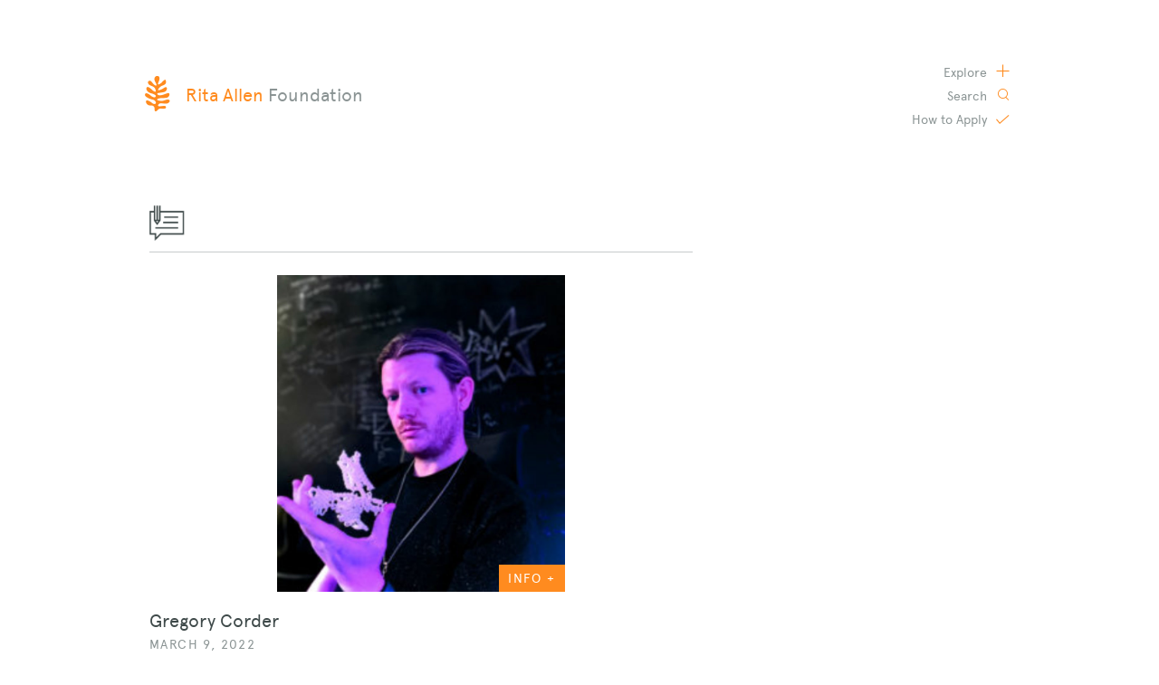

--- FILE ---
content_type: text/html; charset=UTF-8
request_url: https://ritaallen.org/all-scholars/gregory-corder/
body_size: 8525
content:

<!doctype html>
<!--[if lt IE 7]><html class="no-js ie ie6 lt-ie9 lt-ie8 lt-ie7" lang="en-US"> <![endif]-->
<!--[if IE 7]><html class="no-js ie ie7 lt-ie9 lt-ie8" lang="en-US"> <![endif]-->
<!--[if IE 8]><html class="no-js ie ie8 lt-ie9" lang="en-US"> <![endif]-->
<!--[if gt IE 8]><!--><html class="no-js" lang="en-US"> <!--<![endif]-->
<head>
    <meta charset="UTF-8" />
        <title>
                            Gregory Corder - Rita Allen Foundation
                    </title>
    <meta name="description" content="Investing in transformative ideas in their earliest stages to promote breakthrough solutions to significant problems">
	<link rel="stylesheet" href="/app/themes/rita-allen/build/css/rita-allen-theme.0c1b4ec5.css">
        <meta http-equiv="Content-Type" content="text/html; charset=UTF-8" />
    <meta http-equiv="X-UA-Compatible" content="IE=edge,chrome=1">
	<meta name="viewport" content="width=device-width, initial-scale=1, user-scalable=0">
    <link rel="pingback" href="https://ritaallen.org/wp/xmlrpc.php" />
	<link rel="icon" type="image/png" href="https://ritaallen.org/app/themes/rita-allen/assets/images/icons/favicon.png">
	<!-- Social Media -->
	<meta property="og:site_name" content="Rita Allen Foundation">
	<meta property="og:title" content="Gregory Corder - Rita Allen Foundation">
	<meta property="og:type" content="website">
	<meta property="og:description" content="Investing in transformative ideas in their earliest stages to promote breakthrough solutions to significant problems">
	<meta property="og:url" content="https://ritaallen.org">
			<meta property="og:image" content="https://ritaallen.org/app/uploads/2022/02/NMlW4afp-e1645203340504-627x0-c-default.jpeg"  alt="">
		<!-- WP Head -->
    <meta name='robots' content='max-image-preview:large' />
	<style>img:is([sizes="auto" i], [sizes^="auto," i]) { contain-intrinsic-size: 3000px 1500px }</style>
	<script type="text/javascript">
/* <![CDATA[ */
window._wpemojiSettings = {"baseUrl":"https:\/\/s.w.org\/images\/core\/emoji\/15.0.3\/72x72\/","ext":".png","svgUrl":"https:\/\/s.w.org\/images\/core\/emoji\/15.0.3\/svg\/","svgExt":".svg","source":{"concatemoji":"https:\/\/ritaallen.org\/wp\/wp-includes\/js\/wp-emoji-release.min.js?ver=6.7.1"}};
/*! This file is auto-generated */
!function(i,n){var o,s,e;function c(e){try{var t={supportTests:e,timestamp:(new Date).valueOf()};sessionStorage.setItem(o,JSON.stringify(t))}catch(e){}}function p(e,t,n){e.clearRect(0,0,e.canvas.width,e.canvas.height),e.fillText(t,0,0);var t=new Uint32Array(e.getImageData(0,0,e.canvas.width,e.canvas.height).data),r=(e.clearRect(0,0,e.canvas.width,e.canvas.height),e.fillText(n,0,0),new Uint32Array(e.getImageData(0,0,e.canvas.width,e.canvas.height).data));return t.every(function(e,t){return e===r[t]})}function u(e,t,n){switch(t){case"flag":return n(e,"\ud83c\udff3\ufe0f\u200d\u26a7\ufe0f","\ud83c\udff3\ufe0f\u200b\u26a7\ufe0f")?!1:!n(e,"\ud83c\uddfa\ud83c\uddf3","\ud83c\uddfa\u200b\ud83c\uddf3")&&!n(e,"\ud83c\udff4\udb40\udc67\udb40\udc62\udb40\udc65\udb40\udc6e\udb40\udc67\udb40\udc7f","\ud83c\udff4\u200b\udb40\udc67\u200b\udb40\udc62\u200b\udb40\udc65\u200b\udb40\udc6e\u200b\udb40\udc67\u200b\udb40\udc7f");case"emoji":return!n(e,"\ud83d\udc26\u200d\u2b1b","\ud83d\udc26\u200b\u2b1b")}return!1}function f(e,t,n){var r="undefined"!=typeof WorkerGlobalScope&&self instanceof WorkerGlobalScope?new OffscreenCanvas(300,150):i.createElement("canvas"),a=r.getContext("2d",{willReadFrequently:!0}),o=(a.textBaseline="top",a.font="600 32px Arial",{});return e.forEach(function(e){o[e]=t(a,e,n)}),o}function t(e){var t=i.createElement("script");t.src=e,t.defer=!0,i.head.appendChild(t)}"undefined"!=typeof Promise&&(o="wpEmojiSettingsSupports",s=["flag","emoji"],n.supports={everything:!0,everythingExceptFlag:!0},e=new Promise(function(e){i.addEventListener("DOMContentLoaded",e,{once:!0})}),new Promise(function(t){var n=function(){try{var e=JSON.parse(sessionStorage.getItem(o));if("object"==typeof e&&"number"==typeof e.timestamp&&(new Date).valueOf()<e.timestamp+604800&&"object"==typeof e.supportTests)return e.supportTests}catch(e){}return null}();if(!n){if("undefined"!=typeof Worker&&"undefined"!=typeof OffscreenCanvas&&"undefined"!=typeof URL&&URL.createObjectURL&&"undefined"!=typeof Blob)try{var e="postMessage("+f.toString()+"("+[JSON.stringify(s),u.toString(),p.toString()].join(",")+"));",r=new Blob([e],{type:"text/javascript"}),a=new Worker(URL.createObjectURL(r),{name:"wpTestEmojiSupports"});return void(a.onmessage=function(e){c(n=e.data),a.terminate(),t(n)})}catch(e){}c(n=f(s,u,p))}t(n)}).then(function(e){for(var t in e)n.supports[t]=e[t],n.supports.everything=n.supports.everything&&n.supports[t],"flag"!==t&&(n.supports.everythingExceptFlag=n.supports.everythingExceptFlag&&n.supports[t]);n.supports.everythingExceptFlag=n.supports.everythingExceptFlag&&!n.supports.flag,n.DOMReady=!1,n.readyCallback=function(){n.DOMReady=!0}}).then(function(){return e}).then(function(){var e;n.supports.everything||(n.readyCallback(),(e=n.source||{}).concatemoji?t(e.concatemoji):e.wpemoji&&e.twemoji&&(t(e.twemoji),t(e.wpemoji)))}))}((window,document),window._wpemojiSettings);
/* ]]> */
</script>
<style id='wp-emoji-styles-inline-css' type='text/css'>

	img.wp-smiley, img.emoji {
		display: inline !important;
		border: none !important;
		box-shadow: none !important;
		height: 1em !important;
		width: 1em !important;
		margin: 0 0.07em !important;
		vertical-align: -0.1em !important;
		background: none !important;
		padding: 0 !important;
	}
</style>
<link rel='stylesheet' id='wp-block-library-css' href='https://ritaallen.org/wp/wp-includes/css/dist/block-library/style.min.css?ver=6.7.1' type='text/css' media='all' />
<style id='classic-theme-styles-inline-css' type='text/css'>
/*! This file is auto-generated */
.wp-block-button__link{color:#fff;background-color:#32373c;border-radius:9999px;box-shadow:none;text-decoration:none;padding:calc(.667em + 2px) calc(1.333em + 2px);font-size:1.125em}.wp-block-file__button{background:#32373c;color:#fff;text-decoration:none}
</style>
<style id='global-styles-inline-css' type='text/css'>
:root{--wp--preset--aspect-ratio--square: 1;--wp--preset--aspect-ratio--4-3: 4/3;--wp--preset--aspect-ratio--3-4: 3/4;--wp--preset--aspect-ratio--3-2: 3/2;--wp--preset--aspect-ratio--2-3: 2/3;--wp--preset--aspect-ratio--16-9: 16/9;--wp--preset--aspect-ratio--9-16: 9/16;--wp--preset--color--black: #000000;--wp--preset--color--cyan-bluish-gray: #abb8c3;--wp--preset--color--white: #ffffff;--wp--preset--color--pale-pink: #f78da7;--wp--preset--color--vivid-red: #cf2e2e;--wp--preset--color--luminous-vivid-orange: #ff6900;--wp--preset--color--luminous-vivid-amber: #fcb900;--wp--preset--color--light-green-cyan: #7bdcb5;--wp--preset--color--vivid-green-cyan: #00d084;--wp--preset--color--pale-cyan-blue: #8ed1fc;--wp--preset--color--vivid-cyan-blue: #0693e3;--wp--preset--color--vivid-purple: #9b51e0;--wp--preset--gradient--vivid-cyan-blue-to-vivid-purple: linear-gradient(135deg,rgba(6,147,227,1) 0%,rgb(155,81,224) 100%);--wp--preset--gradient--light-green-cyan-to-vivid-green-cyan: linear-gradient(135deg,rgb(122,220,180) 0%,rgb(0,208,130) 100%);--wp--preset--gradient--luminous-vivid-amber-to-luminous-vivid-orange: linear-gradient(135deg,rgba(252,185,0,1) 0%,rgba(255,105,0,1) 100%);--wp--preset--gradient--luminous-vivid-orange-to-vivid-red: linear-gradient(135deg,rgba(255,105,0,1) 0%,rgb(207,46,46) 100%);--wp--preset--gradient--very-light-gray-to-cyan-bluish-gray: linear-gradient(135deg,rgb(238,238,238) 0%,rgb(169,184,195) 100%);--wp--preset--gradient--cool-to-warm-spectrum: linear-gradient(135deg,rgb(74,234,220) 0%,rgb(151,120,209) 20%,rgb(207,42,186) 40%,rgb(238,44,130) 60%,rgb(251,105,98) 80%,rgb(254,248,76) 100%);--wp--preset--gradient--blush-light-purple: linear-gradient(135deg,rgb(255,206,236) 0%,rgb(152,150,240) 100%);--wp--preset--gradient--blush-bordeaux: linear-gradient(135deg,rgb(254,205,165) 0%,rgb(254,45,45) 50%,rgb(107,0,62) 100%);--wp--preset--gradient--luminous-dusk: linear-gradient(135deg,rgb(255,203,112) 0%,rgb(199,81,192) 50%,rgb(65,88,208) 100%);--wp--preset--gradient--pale-ocean: linear-gradient(135deg,rgb(255,245,203) 0%,rgb(182,227,212) 50%,rgb(51,167,181) 100%);--wp--preset--gradient--electric-grass: linear-gradient(135deg,rgb(202,248,128) 0%,rgb(113,206,126) 100%);--wp--preset--gradient--midnight: linear-gradient(135deg,rgb(2,3,129) 0%,rgb(40,116,252) 100%);--wp--preset--font-size--small: 13px;--wp--preset--font-size--medium: 20px;--wp--preset--font-size--large: 36px;--wp--preset--font-size--x-large: 42px;--wp--preset--spacing--20: 0.44rem;--wp--preset--spacing--30: 0.67rem;--wp--preset--spacing--40: 1rem;--wp--preset--spacing--50: 1.5rem;--wp--preset--spacing--60: 2.25rem;--wp--preset--spacing--70: 3.38rem;--wp--preset--spacing--80: 5.06rem;--wp--preset--shadow--natural: 6px 6px 9px rgba(0, 0, 0, 0.2);--wp--preset--shadow--deep: 12px 12px 50px rgba(0, 0, 0, 0.4);--wp--preset--shadow--sharp: 6px 6px 0px rgba(0, 0, 0, 0.2);--wp--preset--shadow--outlined: 6px 6px 0px -3px rgba(255, 255, 255, 1), 6px 6px rgba(0, 0, 0, 1);--wp--preset--shadow--crisp: 6px 6px 0px rgba(0, 0, 0, 1);}:where(.is-layout-flex){gap: 0.5em;}:where(.is-layout-grid){gap: 0.5em;}body .is-layout-flex{display: flex;}.is-layout-flex{flex-wrap: wrap;align-items: center;}.is-layout-flex > :is(*, div){margin: 0;}body .is-layout-grid{display: grid;}.is-layout-grid > :is(*, div){margin: 0;}:where(.wp-block-columns.is-layout-flex){gap: 2em;}:where(.wp-block-columns.is-layout-grid){gap: 2em;}:where(.wp-block-post-template.is-layout-flex){gap: 1.25em;}:where(.wp-block-post-template.is-layout-grid){gap: 1.25em;}.has-black-color{color: var(--wp--preset--color--black) !important;}.has-cyan-bluish-gray-color{color: var(--wp--preset--color--cyan-bluish-gray) !important;}.has-white-color{color: var(--wp--preset--color--white) !important;}.has-pale-pink-color{color: var(--wp--preset--color--pale-pink) !important;}.has-vivid-red-color{color: var(--wp--preset--color--vivid-red) !important;}.has-luminous-vivid-orange-color{color: var(--wp--preset--color--luminous-vivid-orange) !important;}.has-luminous-vivid-amber-color{color: var(--wp--preset--color--luminous-vivid-amber) !important;}.has-light-green-cyan-color{color: var(--wp--preset--color--light-green-cyan) !important;}.has-vivid-green-cyan-color{color: var(--wp--preset--color--vivid-green-cyan) !important;}.has-pale-cyan-blue-color{color: var(--wp--preset--color--pale-cyan-blue) !important;}.has-vivid-cyan-blue-color{color: var(--wp--preset--color--vivid-cyan-blue) !important;}.has-vivid-purple-color{color: var(--wp--preset--color--vivid-purple) !important;}.has-black-background-color{background-color: var(--wp--preset--color--black) !important;}.has-cyan-bluish-gray-background-color{background-color: var(--wp--preset--color--cyan-bluish-gray) !important;}.has-white-background-color{background-color: var(--wp--preset--color--white) !important;}.has-pale-pink-background-color{background-color: var(--wp--preset--color--pale-pink) !important;}.has-vivid-red-background-color{background-color: var(--wp--preset--color--vivid-red) !important;}.has-luminous-vivid-orange-background-color{background-color: var(--wp--preset--color--luminous-vivid-orange) !important;}.has-luminous-vivid-amber-background-color{background-color: var(--wp--preset--color--luminous-vivid-amber) !important;}.has-light-green-cyan-background-color{background-color: var(--wp--preset--color--light-green-cyan) !important;}.has-vivid-green-cyan-background-color{background-color: var(--wp--preset--color--vivid-green-cyan) !important;}.has-pale-cyan-blue-background-color{background-color: var(--wp--preset--color--pale-cyan-blue) !important;}.has-vivid-cyan-blue-background-color{background-color: var(--wp--preset--color--vivid-cyan-blue) !important;}.has-vivid-purple-background-color{background-color: var(--wp--preset--color--vivid-purple) !important;}.has-black-border-color{border-color: var(--wp--preset--color--black) !important;}.has-cyan-bluish-gray-border-color{border-color: var(--wp--preset--color--cyan-bluish-gray) !important;}.has-white-border-color{border-color: var(--wp--preset--color--white) !important;}.has-pale-pink-border-color{border-color: var(--wp--preset--color--pale-pink) !important;}.has-vivid-red-border-color{border-color: var(--wp--preset--color--vivid-red) !important;}.has-luminous-vivid-orange-border-color{border-color: var(--wp--preset--color--luminous-vivid-orange) !important;}.has-luminous-vivid-amber-border-color{border-color: var(--wp--preset--color--luminous-vivid-amber) !important;}.has-light-green-cyan-border-color{border-color: var(--wp--preset--color--light-green-cyan) !important;}.has-vivid-green-cyan-border-color{border-color: var(--wp--preset--color--vivid-green-cyan) !important;}.has-pale-cyan-blue-border-color{border-color: var(--wp--preset--color--pale-cyan-blue) !important;}.has-vivid-cyan-blue-border-color{border-color: var(--wp--preset--color--vivid-cyan-blue) !important;}.has-vivid-purple-border-color{border-color: var(--wp--preset--color--vivid-purple) !important;}.has-vivid-cyan-blue-to-vivid-purple-gradient-background{background: var(--wp--preset--gradient--vivid-cyan-blue-to-vivid-purple) !important;}.has-light-green-cyan-to-vivid-green-cyan-gradient-background{background: var(--wp--preset--gradient--light-green-cyan-to-vivid-green-cyan) !important;}.has-luminous-vivid-amber-to-luminous-vivid-orange-gradient-background{background: var(--wp--preset--gradient--luminous-vivid-amber-to-luminous-vivid-orange) !important;}.has-luminous-vivid-orange-to-vivid-red-gradient-background{background: var(--wp--preset--gradient--luminous-vivid-orange-to-vivid-red) !important;}.has-very-light-gray-to-cyan-bluish-gray-gradient-background{background: var(--wp--preset--gradient--very-light-gray-to-cyan-bluish-gray) !important;}.has-cool-to-warm-spectrum-gradient-background{background: var(--wp--preset--gradient--cool-to-warm-spectrum) !important;}.has-blush-light-purple-gradient-background{background: var(--wp--preset--gradient--blush-light-purple) !important;}.has-blush-bordeaux-gradient-background{background: var(--wp--preset--gradient--blush-bordeaux) !important;}.has-luminous-dusk-gradient-background{background: var(--wp--preset--gradient--luminous-dusk) !important;}.has-pale-ocean-gradient-background{background: var(--wp--preset--gradient--pale-ocean) !important;}.has-electric-grass-gradient-background{background: var(--wp--preset--gradient--electric-grass) !important;}.has-midnight-gradient-background{background: var(--wp--preset--gradient--midnight) !important;}.has-small-font-size{font-size: var(--wp--preset--font-size--small) !important;}.has-medium-font-size{font-size: var(--wp--preset--font-size--medium) !important;}.has-large-font-size{font-size: var(--wp--preset--font-size--large) !important;}.has-x-large-font-size{font-size: var(--wp--preset--font-size--x-large) !important;}
:where(.wp-block-post-template.is-layout-flex){gap: 1.25em;}:where(.wp-block-post-template.is-layout-grid){gap: 1.25em;}
:where(.wp-block-columns.is-layout-flex){gap: 2em;}:where(.wp-block-columns.is-layout-grid){gap: 2em;}
:root :where(.wp-block-pullquote){font-size: 1.5em;line-height: 1.6;}
</style>
<link rel="https://api.w.org/" href="https://ritaallen.org/wp-json/" /><link rel="EditURI" type="application/rsd+xml" title="RSD" href="https://ritaallen.org/wp/xmlrpc.php?rsd" />
<meta name="generator" content="WordPress 6.7.1" />
<link rel="canonical" href="https://ritaallen.org/all-scholars/gregory-corder/" />
<link rel='shortlink' href='https://ritaallen.org/?p=4407' />
<link rel="alternate" title="oEmbed (JSON)" type="application/json+oembed" href="https://ritaallen.org/wp-json/oembed/1.0/embed?url=https%3A%2F%2Fritaallen.org%2Fall-scholars%2Fgregory-corder%2F" />
<link rel="alternate" title="oEmbed (XML)" type="text/xml+oembed" href="https://ritaallen.org/wp-json/oembed/1.0/embed?url=https%3A%2F%2Fritaallen.org%2Fall-scholars%2Fgregory-corder%2F&#038;format=xml" />

		
	<script>
	(function(i,s,o,g,r,a,m){i['GoogleAnalyticsObject']=r;i[r]=i[r]||function(){
			(i[r].q=i[r].q||[]).push(arguments)},i[r].l=1*new Date();a=s.createElement(o),
		m=s.getElementsByTagName(o)[0];a.async=1;a.src=g;m.parentNode.insertBefore(a,m)
	})(window,document,'script','https://www.google-analytics.com/analytics.js','ga');

	ga('create', 'UA-53296011-1', 'auto');
	ga('send', 'pageview');

</script>
	</head>

	<body class="scholar-template-default single single-scholar postid-4407" data-template="base.twig">
          <header class="site-header">
  <div class="container">
    <h1 role="banner">
      <a class="skip-link" href="#content">
        <span class="button-primary">Skip to content</span>
      </a>
      <a href="/" rel="home" class="logo">
        <span class="site-title">
          Rita Allen <span>Foundation</span>
        </span>

                          <span class="page-title">
            Gregory Corder
          </span>
              </a>
    </h1>
        <nav id="nav-main" class="header-navigation" role="navigation">
      <a href="/apply" class="apply">
        <span>How to </span>Apply
      </a>
      <button class="search" data-classburger-trigger="search">
        Search
      </button>
      <button class="explore" data-classburger-trigger="navigation">
        Explore
      </button>
          </nav><!-- #nav -->
  </div>

  <div class="header-overlay" data-classburger="search">
	<div class="overlay-background" data-classburger-trigger="search"></div>
	  <div class="container">
		  <div class="site-search">
			  <button class="overlay-close" data-classburger-trigger="search">
				  Close
			  </button>
			
<form action="/" method="get">
    <label for="search" class="screen-reader-text"> 
        <span>Search</span>
    </label>
    <input type="text" name="s" id="search" value="" placeholder="Type search terms here" />
    <input type="submit" id="searchsubmit" value="Press Enter to Search">
</form>

		  </div>
	  </div>
  </div>

  <div class="header-overlay" data-classburger="navigation">
    <div class="overlay-background" data-classburger-trigger="navigation"></div>
    <div class="container">
      <nav class="hamburger-navigation">
        <button class="overlay-close" data-classburger-trigger="navigation">
          Close
        </button>

        <ul class="navigation-primary">
      <li>
      <a href="https://ritaallen.org/about/">About</a>
    </li>
      <li>
      <a href="/about/#people">People</a>
    </li>
      <li>
      <a href="/resources">Resources</a>
    </li>
      <li>
      <a href="/blog">Blog</a>
    </li>
      <li>
      <a href="https://ritaallen.org/scholars/">Rita Allen Scholars</a>
    </li>
      <li>
      <a href="https://civicsciencefellows.org">Civic Science</a>
    </li>
      <li>
      <a href="/all-grants">All Grants</a>
    </li>
      <li>
      <a href="/apply">How to Apply</a>
    </li>
  </ul>

<ul class="navigation-secondary">
  <li>
    <a href="/contact">
      Contact Us
    </a>
  </li>
</ul>
      </nav>
    </div>
  </div>
</header>
    
		<main id="content" class="content-wrapper" tabindex="-1">
            			<div class="wrapper ">
					<article class="container" id="post-4407">
		<div class="container-column-copy">
			<header class="type-header scholar">
				<figure class="icon">
	<img src="https://ritaallen.org/app/themes/rita-allen/assets/images/icons/icon_blog.png" />
</figure>

<h2 class="title">
	
</h2>

			</header>
			<header class="post-header">
				<figure class="featured-image">
			<div class="image-container">
				<img src="https://ritaallen.org/app/uploads/2022/02/NMlW4afp-e1645203340504-800x0-c-default.jpeg" alt=""/>

									<figcaption data-classburger="caption">
						<button class="caption-trigger" data-classburger-trigger="caption">
							Info
						</button>
						<p class="featured-caption">
							Photo: Kate Townsend Creasy
						</p>
					</figcaption>
							</div>
	</figure>
		<h1 class="title">Gregory Corder</h1>
	<p class="byline">
				March 9, 2022
	</p>
</header>
			<section class="rte-content copy-neutral40">
				<div class="content-post-single">
					<p>Assistant Professor, Psychiatry, Neuroscience</p>
<p>B.S., Tulane University</p>
<p>Ph.D., University of Kentucky</p>
<p>The mission of the <a href="https://corderlab.com">Corder Lab</a> at the University of Pennsylvania aims to decipher the neural basis of how the brain generates the perception of pain, and how pathological dysfunction within these brain networks promotes the transition to chronic pain and drug abuse. Using advanced <em>in vivo</em> imaging of neural activity, neuroanatomical tracing, and optical neuromodulation techniques, our group deconstructs the brain circuits and molecular mechanisms involved in pain and emotion. From these basic science investigations, we work collaboratively with others—chemists, bioengineers, and clinician-scientists—to identify translational targets for the development of novel therapeutics that reduce mental health disorders associated with chronic pain and decrease the reliance on prescription opioids.</p>


					
						<nav class="term-nav">
		<ul>
							<li>
										<a href="https://ritaallen.org/tag/rita-allen-scholars/">Rita Allen Scholars</a>				</li>
					</ul>
	</nav>
				</div>
			</section>
			<section class="post-pagination">
									<a class="previous" href="/all-scholars/viviana-risca/">Previous Post</a>
				
									<a class="next" href="/all-scholars/gwendolyn-hoben/">Next Post</a>
							</section>
		</div>
	</article>
			</div>
					</main>

		      <footer class="site-footer">
	<section class="footer-main">
		<div class="container">
			<div class="footer-navigation">
				<nav>
        			<ul class="navigation-primary">
      <li>
      <a href="https://ritaallen.org/about/">About</a>
    </li>
      <li>
      <a href="/about/#people">People</a>
    </li>
      <li>
      <a href="/resources">Resources</a>
    </li>
      <li>
      <a href="/blog">Blog</a>
    </li>
      <li>
      <a href="https://ritaallen.org/scholars/">Rita Allen Scholars</a>
    </li>
      <li>
      <a href="https://civicsciencefellows.org">Civic Science</a>
    </li>
      <li>
      <a href="/all-grants">All Grants</a>
    </li>
      <li>
      <a href="/apply">How to Apply</a>
    </li>
  </ul>

<ul class="navigation-secondary">
  <li>
    <a href="/contact">
      Contact Us
    </a>
  </li>
</ul>
				</nav>

				<a href="/" class="logo">
					Rita Allen <span>Foundation</span>
				</a>
			</div>

			<div class="masthead">
				<div>
					<p>
						<strong>Elizabeth Good Christopherson</strong><br/>
						President and Chief Executive Officer
					</p>
					<p>
						<strong>Rita Allen Foundation</strong><br/>
						92 Nassau Street<br/>
						Princeton, New Jersey 08542
					</p>
					<p>
						<strong>Mailing Address</strong><br/>
						PO Box 116<br/>
						Princeton, New Jersey 08542
					</p>
					<p>
						609-683-8010<br/>
						<a href="mailto:info@ritaallen.org">info@ritaallen.org
						</a>
<a
class="social-link"
	href="https://www.linkedin.com/company/rita-allen-foundation/"
	target="_blank"
	rel="noopener"
>
		<svg width="20" height="20" viewBox="0 0 20 20" fill="none" xmlns="http://www.w3.org/2000/svg">
<path fill-rule="evenodd" clip-rule="evenodd" d="M16.338 16.338H13.67V12.16C13.67 11.165 13.653 9.883 12.283 9.883C10.893 9.883 10.682 10.969 10.682 12.09V16.338H8.014V7.748H10.573V8.922H10.61C10.966 8.247 11.837 7.535 13.136 7.535C15.839 7.535 16.339 9.313 16.339 11.627V16.338H16.338ZM5.005 6.575C4.80171 6.5752 4.60038 6.53535 4.41249 6.45774C4.2246 6.38013 4.05384 6.26627 3.90996 6.12266C3.76607 5.97906 3.65188 5.80852 3.57391 5.62078C3.49593 5.43304 3.4557 5.23179 3.4555 5.0285C3.4553 4.82521 3.49515 4.62388 3.57276 4.43599C3.65037 4.2481 3.76423 4.07734 3.90784 3.93346C4.05144 3.78957 4.22198 3.67538 4.40972 3.59741C4.59746 3.51943 4.79871 3.4792 5.002 3.479C5.41255 3.4786 5.80645 3.64131 6.09704 3.93134C6.38763 4.22136 6.5511 4.61494 6.5515 5.0255C6.5519 5.43606 6.38919 5.82995 6.09916 6.12054C5.80914 6.41113 5.41556 6.5746 5.005 6.575ZM3.668 16.338H6.34V7.748H3.667V16.338H3.668ZM17.668 1H2.328C1.595 1 1 1.581 1 2.298V17.701C1 18.418 1.595 19 2.328 19H17.668C18.402 19 19 18.418 19 17.701V2.298C19 1.581 18.402 1 17.668 1Z" fill="#FF8B1F"/>
</svg>		LinkedIn
</a>
					</p>
				</div>



				<button class="button-primary" aria-controls="mc_embed_signup" data-classburger-trigger="newsletter">
				  Sign up for our newsletter
				</button>

				<div class="hidden-form" data-classburger="newsletter">
					<form action="https://ritaallen.us2.list-manage.com/subscribe/post?u=640da007aef37db89684e0306&amp;id=919de45133" method="post" id="mc-embedded-subscribe-form" name="mc-embedded-subscribe-form" class="validate form-primary" target="_blank">
						<label for="mce-FNAME" class="screen-reader-text">First Name</label>
						<input type="text" value="" name="FNAME" class="" id="mce-FNAME" placeholder="First Name" />

						<label for="mce-LNAME" class="screen-reader-text">Last Name</label>
						<input name="LNAME" type="text" class="" id="mce-LNAME" value="" placeholder="Last Name" />

						<label for="mce-EMAIL" class="screen-reader-text">Email Address</label>
						<input type="email" name="EMAIL" class="required email" id="mce-EMAIL" placeholder="Email Address (Required)" required />

						<label for="mce-MMERGE3" class="screen-reader-text">Company or Affiliation</label>
						<input type="text" value="" name="MMERGE3" class="" id="mce-MMERGE3" placeholder="Company/Affiliation" />
						<div id="mce-responses">
							<div class="response" id="mce-error-response" style="display:none"></div>
							<div class="response" id="mce-success-response" style="display:none"></div>
						</div>
						<input type="submit" value="Join" name="subscribe" id="mc-embedded-subscribe"/>
					</form>
				</div>

				<a href="/" class="logo">
					Rita Allen <span>Foundation</span>
				</a>
			</div>
		</div>
	</section>
	<section class="colophon">
		<div class="container">
			&copy; 2026 Rita Allen Foundation
		</div>
	</section>
</footer>
			
		
    <script src="/app/themes/rita-allen/build/rita-allen-theme-bundle-c2164476.js"></script>
	</body>
</html>


--- FILE ---
content_type: text/plain
request_url: https://www.google-analytics.com/j/collect?v=1&_v=j102&a=1511436786&t=pageview&_s=1&dl=https%3A%2F%2Fritaallen.org%2Fall-scholars%2Fgregory-corder%2F&ul=en-us%40posix&dt=Gregory%20Corder%20-%20Rita%20Allen%20Foundation&sr=1280x720&vp=1280x720&_u=IEBAAEABAAAAACAAI~&jid=1182613411&gjid=1786311403&cid=1714093861.1769052778&tid=UA-53296011-1&_gid=1169860016.1769052778&_r=1&_slc=1&z=1725259936
body_size: -450
content:
2,cG-FT58RYD0BH

--- FILE ---
content_type: application/javascript
request_url: https://ritaallen.org/app/themes/rita-allen/build/rita-allen-theme-bundle-c2164476.js
body_size: 69451
content:
/*! For license information please see rita-allen-theme-bundle-c2164476.js.LICENSE.txt */
(()=>{var e={4891:e=>{e.exports=function(e,t){const r=t.getElementsByTagName("iframe");for(let e=0;e<r.length;e++){const n=r[e],i=/www.youtube.com|player.vimeo.com/;if(n.src.search(i)>0){const e=n.height/n.width*100;n.style.position="absolute",n.style.top="0",n.style.left="0",n.width="100%",n.height="100%";const r=t.createElement("div");r.className="fluid-vids",r.style.width="100%",r.style.position="relative",r.style.paddingTop=e+"%";n.parentNode.insertBefore(r,n),r.appendChild(n)}}}},5875:(e,t,r)=>{var n,i;!function(e){"use strict";if(!e.jQuery){var t=function(e,r){return new t.fn.init(e,r)};t.isWindow=function(e){return e&&e===e.window},t.type=function(e){return e?"object"==typeof e||"function"==typeof e?n[o.call(e)]||"object":typeof e:e+""},t.isArray=Array.isArray||function(e){return"array"===t.type(e)},t.isPlainObject=function(e){var r;if(!e||"object"!==t.type(e)||e.nodeType||t.isWindow(e))return!1;try{if(e.constructor&&!i.call(e,"constructor")&&!i.call(e.constructor.prototype,"isPrototypeOf"))return!1}catch(e){return!1}for(r in e);return void 0===r||i.call(e,r)},t.each=function(e,t,r){var n=0,i=e.length,o=l(e);if(r){if(o)for(;n<i&&!1!==t.apply(e[n],r);n++);else for(n in e)if(e.hasOwnProperty(n)&&!1===t.apply(e[n],r))break}else if(o)for(;n<i&&!1!==t.call(e[n],n,e[n]);n++);else for(n in e)if(e.hasOwnProperty(n)&&!1===t.call(e[n],n,e[n]))break;return e},t.data=function(e,n,i){if(void 0===i){var o=e[t.expando],a=o&&r[o];if(void 0===n)return a;if(a&&n in a)return a[n]}else if(void 0!==n){var s=e[t.expando]||(e[t.expando]=++t.uuid);return r[s]=r[s]||{},r[s][n]=i,i}},t.removeData=function(e,n){var i=e[t.expando],o=i&&r[i];o&&(n?t.each(n,(function(e,t){delete o[t]})):delete r[i])},t.extend=function(){var e,r,n,i,o,a,s=arguments[0]||{},l=1,u=arguments.length,c=!1;for("boolean"==typeof s&&(c=s,s=arguments[l]||{},l++),"object"!=typeof s&&"function"!==t.type(s)&&(s={}),l===u&&(s=this,l--);l<u;l++)if(o=arguments[l])for(i in o)o.hasOwnProperty(i)&&(e=s[i],s!==(n=o[i])&&(c&&n&&(t.isPlainObject(n)||(r=t.isArray(n)))?(r?(r=!1,a=e&&t.isArray(e)?e:[]):a=e&&t.isPlainObject(e)?e:{},s[i]=t.extend(c,a,n)):void 0!==n&&(s[i]=n)));return s},t.queue=function(e,r,n){if(e){r=(r||"fx")+"queue";var i,o,a,s=t.data(e,r);return n?(!s||t.isArray(n)?s=t.data(e,r,(a=o||[],(i=n)&&(l(Object(i))?function(e,t){for(var r=+t.length,n=0,i=e.length;n<r;)e[i++]=t[n++];if(r!=r)for(;void 0!==t[n];)e[i++]=t[n++];e.length=i}(a,"string"==typeof i?[i]:i):[].push.call(a,i)),a)):s.push(n),s):s||[]}},t.dequeue=function(e,r){t.each(e.nodeType?[e]:e,(function(e,n){r=r||"fx";var i=t.queue(n,r),o=i.shift();"inprogress"===o&&(o=i.shift()),o&&("fx"===r&&i.unshift("inprogress"),o.call(n,(function(){t.dequeue(n,r)})))}))},t.fn=t.prototype={init:function(e){if(e.nodeType)return this[0]=e,this;throw new Error("Not a DOM node.")},offset:function(){var t=this[0].getBoundingClientRect?this[0].getBoundingClientRect():{top:0,left:0};return{top:t.top+(e.pageYOffset||document.scrollTop||0)-(document.clientTop||0),left:t.left+(e.pageXOffset||document.scrollLeft||0)-(document.clientLeft||0)}},position:function(){var e=this[0],r=function(e){for(var t=e.offsetParent;t&&"html"!==t.nodeName.toLowerCase()&&t.style&&"static"===t.style.position.toLowerCase();)t=t.offsetParent;return t||document}(e),n=this.offset(),i=/^(?:body|html)$/i.test(r.nodeName)?{top:0,left:0}:t(r).offset();return n.top-=parseFloat(e.style.marginTop)||0,n.left-=parseFloat(e.style.marginLeft)||0,r.style&&(i.top+=parseFloat(r.style.borderTopWidth)||0,i.left+=parseFloat(r.style.borderLeftWidth)||0),{top:n.top-i.top,left:n.left-i.left}}};var r={};t.expando="velocity"+(new Date).getTime(),t.uuid=0;for(var n={},i=n.hasOwnProperty,o=n.toString,a="Boolean Number String Function Array Date RegExp Object Error".split(" "),s=0;s<a.length;s++)n["[object "+a[s]+"]"]=a[s].toLowerCase();t.fn.init.prototype=t.fn,e.Velocity={Utilities:t}}function l(e){var r=e.length,n=t.type(e);return"function"!==n&&!t.isWindow(e)&&(!(1!==e.nodeType||!r)||("array"===n||0===r||"number"==typeof r&&r>0&&r-1 in e))}}(window),function(o){"use strict";"object"==typeof e.exports?e.exports=o():void 0===(i="function"==typeof(n=o)?n.call(t,r,t,e):n)||(e.exports=i)}((function(){"use strict";return function(e,t,r,n){var i,o=function(){if(r.documentMode)return r.documentMode;for(var e=7;e>4;e--){var t=r.createElement("div");if(t.innerHTML="\x3c!--[if IE "+e+"]><span></span><![endif]--\x3e",t.getElementsByTagName("span").length)return t=null,e}return n}(),a=(i=0,t.webkitRequestAnimationFrame||t.mozRequestAnimationFrame||function(e){var t,r=(new Date).getTime();return t=Math.max(0,16-(r-i)),i=r+t,setTimeout((function(){e(r+t)}),t)}),s=function(){var e=t.performance||{};if("function"!=typeof e.now){var r=e.timing&&e.timing.navigationStart?e.timing.navigationStart:(new Date).getTime();e.now=function(){return(new Date).getTime()-r}}return e}();var l=function(){var e=Array.prototype.slice;try{return e.call(r.documentElement),e}catch(t){return function(t,r){var n=this.length;if("number"!=typeof t&&(t=0),"number"!=typeof r&&(r=n),this.slice)return e.call(this,t,r);var i,o=[],a=t>=0?t:Math.max(0,n+t),s=(r<0?n+r:Math.min(r,n))-a;if(s>0)if(o=new Array(s),this.charAt)for(i=0;i<s;i++)o[i]=this.charAt(a+i);else for(i=0;i<s;i++)o[i]=this[a+i];return o}}}(),u=function(){return Array.prototype.includes?function(e,t){return e.includes(t)}:Array.prototype.indexOf?function(e,t){return e.indexOf(t)>=0}:function(e,t){for(var r=0;r<e.length;r++)if(e[r]===t)return!0;return!1}};function c(e){return f.isWrapped(e)?e=l.call(e):f.isNode(e)&&(e=[e]),e}var p,f={isNumber:function(e){return"number"==typeof e},isString:function(e){return"string"==typeof e},isArray:Array.isArray||function(e){return"[object Array]"===Object.prototype.toString.call(e)},isFunction:function(e){return"[object Function]"===Object.prototype.toString.call(e)},isNode:function(e){return e&&e.nodeType},isWrapped:function(e){return e&&e!==t&&f.isNumber(e.length)&&!f.isString(e)&&!f.isFunction(e)&&!f.isNode(e)&&(0===e.length||f.isNode(e[0]))},isSVG:function(e){return t.SVGElement&&e instanceof t.SVGElement},isEmptyObject:function(e){for(var t in e)if(e.hasOwnProperty(t))return!1;return!0}},d=!1;if(e.fn&&e.fn.jquery?(p=e,d=!0):p=t.Velocity.Utilities,o<=8&&!d)throw new Error("Velocity: IE8 and below require jQuery to be loaded before Velocity.");if(!(o<=7)){var g="swing",h={State:{isMobile:/Android|webOS|iPhone|iPad|iPod|BlackBerry|IEMobile|Opera Mini/i.test(t.navigator.userAgent),isAndroid:/Android/i.test(t.navigator.userAgent),isGingerbread:/Android 2\.3\.[3-7]/i.test(t.navigator.userAgent),isChrome:t.chrome,isFirefox:/Firefox/i.test(t.navigator.userAgent),prefixElement:r.createElement("div"),prefixMatches:{},scrollAnchor:null,scrollPropertyLeft:null,scrollPropertyTop:null,isTicking:!1,calls:[],delayedElements:{count:0}},CSS:{},Utilities:p,Redirects:{},Easings:{},Promise:t.Promise,defaults:{queue:"",duration:400,easing:g,begin:n,complete:n,progress:n,display:n,visibility:n,loop:!1,delay:!1,mobileHA:!0,_cacheValues:!0,promiseRejectEmpty:!0},init:function(e){p.data(e,"velocity",{isSVG:f.isSVG(e),isAnimating:!1,computedStyle:null,tweensContainer:null,rootPropertyValueCache:{},transformCache:{}})},hook:null,mock:!1,version:{major:1,minor:5,patch:2},debug:!1,timestamp:!0,pauseAll:function(e){var t=(new Date).getTime();p.each(h.State.calls,(function(t,r){if(r){if(e!==n&&(r[2].queue!==e||!1===r[2].queue))return!0;r[5]={resume:!1}}})),p.each(h.State.delayedElements,(function(e,r){r&&S(r,t)}))},resumeAll:function(e){var t=(new Date).getTime();p.each(h.State.calls,(function(t,r){if(r){if(e!==n&&(r[2].queue!==e||!1===r[2].queue))return!0;r[5]&&(r[5].resume=!0)}})),p.each(h.State.delayedElements,(function(e,r){r&&P(r,t)}))}};t.pageYOffset!==n?(h.State.scrollAnchor=t,h.State.scrollPropertyLeft="pageXOffset",h.State.scrollPropertyTop="pageYOffset"):(h.State.scrollAnchor=r.documentElement||r.body.parentNode||r.body,h.State.scrollPropertyLeft="scrollLeft",h.State.scrollPropertyTop="scrollTop");var m=function(){function e(e){return-e.tension*e.x-e.friction*e.v}function t(t,r,n){var i={x:t.x+n.dx*r,v:t.v+n.dv*r,tension:t.tension,friction:t.friction};return{dx:i.v,dv:e(i)}}function r(r,n){var i={dx:r.v,dv:e(r)},o=t(r,.5*n,i),a=t(r,.5*n,o),s=t(r,n,a),l=1/6*(i.dx+2*(o.dx+a.dx)+s.dx),u=1/6*(i.dv+2*(o.dv+a.dv)+s.dv);return r.x=r.x+l*n,r.v=r.v+u*n,r}return function e(t,n,i){var o,a,s,l={x:-1,v:0,tension:null,friction:null},u=[0],c=0,p=1e-4;for(t=parseFloat(t)||500,n=parseFloat(n)||20,i=i||null,l.tension=t,l.friction=n,a=(o=null!==i)?(c=e(t,n))/i*.016:.016;s=r(s||l,a),u.push(1+s.x),c+=16,Math.abs(s.x)>p&&Math.abs(s.v)>p;);return o?function(e){return u[e*(u.length-1)|0]}:c}}();h.Easings={linear:function(e){return e},swing:function(e){return.5-Math.cos(e*Math.PI)/2},spring:function(e){return 1-Math.cos(4.5*e*Math.PI)*Math.exp(6*-e)}},p.each([["ease",[.25,.1,.25,1]],["ease-in",[.42,0,1,1]],["ease-out",[0,0,.58,1]],["ease-in-out",[.42,0,.58,1]],["easeInSine",[.47,0,.745,.715]],["easeOutSine",[.39,.575,.565,1]],["easeInOutSine",[.445,.05,.55,.95]],["easeInQuad",[.55,.085,.68,.53]],["easeOutQuad",[.25,.46,.45,.94]],["easeInOutQuad",[.455,.03,.515,.955]],["easeInCubic",[.55,.055,.675,.19]],["easeOutCubic",[.215,.61,.355,1]],["easeInOutCubic",[.645,.045,.355,1]],["easeInQuart",[.895,.03,.685,.22]],["easeOutQuart",[.165,.84,.44,1]],["easeInOutQuart",[.77,0,.175,1]],["easeInQuint",[.755,.05,.855,.06]],["easeOutQuint",[.23,1,.32,1]],["easeInOutQuint",[.86,0,.07,1]],["easeInExpo",[.95,.05,.795,.035]],["easeOutExpo",[.19,1,.22,1]],["easeInOutExpo",[1,0,0,1]],["easeInCirc",[.6,.04,.98,.335]],["easeOutCirc",[.075,.82,.165,1]],["easeInOutCirc",[.785,.135,.15,.86]]],(function(e,t){h.Easings[t[0]]=T.apply(null,t[1])}));var y=h.CSS={RegEx:{isHex:/^#([A-f\d]{3}){1,2}$/i,valueUnwrap:/^[A-z]+\((.*)\)$/i,wrappedValueAlreadyExtracted:/[0-9.]+ [0-9.]+ [0-9.]+( [0-9.]+)?/,valueSplit:/([A-z]+\(.+\))|(([A-z0-9#-.]+?)(?=\s|$))/gi},Lists:{colors:["fill","stroke","stopColor","color","backgroundColor","borderColor","borderTopColor","borderRightColor","borderBottomColor","borderLeftColor","outlineColor"],transformsBase:["translateX","translateY","scale","scaleX","scaleY","skewX","skewY","rotateZ"],transforms3D:["transformPerspective","translateZ","scaleZ","rotateX","rotateY"],units:["%","em","ex","ch","rem","vw","vh","vmin","vmax","cm","mm","Q","in","pc","pt","px","deg","grad","rad","turn","s","ms"],colorNames:{aliceblue:"240,248,255",antiquewhite:"250,235,215",aquamarine:"127,255,212",aqua:"0,255,255",azure:"240,255,255",beige:"245,245,220",bisque:"255,228,196",black:"0,0,0",blanchedalmond:"255,235,205",blueviolet:"138,43,226",blue:"0,0,255",brown:"165,42,42",burlywood:"222,184,135",cadetblue:"95,158,160",chartreuse:"127,255,0",chocolate:"210,105,30",coral:"255,127,80",cornflowerblue:"100,149,237",cornsilk:"255,248,220",crimson:"220,20,60",cyan:"0,255,255",darkblue:"0,0,139",darkcyan:"0,139,139",darkgoldenrod:"184,134,11",darkgray:"169,169,169",darkgrey:"169,169,169",darkgreen:"0,100,0",darkkhaki:"189,183,107",darkmagenta:"139,0,139",darkolivegreen:"85,107,47",darkorange:"255,140,0",darkorchid:"153,50,204",darkred:"139,0,0",darksalmon:"233,150,122",darkseagreen:"143,188,143",darkslateblue:"72,61,139",darkslategray:"47,79,79",darkturquoise:"0,206,209",darkviolet:"148,0,211",deeppink:"255,20,147",deepskyblue:"0,191,255",dimgray:"105,105,105",dimgrey:"105,105,105",dodgerblue:"30,144,255",firebrick:"178,34,34",floralwhite:"255,250,240",forestgreen:"34,139,34",fuchsia:"255,0,255",gainsboro:"220,220,220",ghostwhite:"248,248,255",gold:"255,215,0",goldenrod:"218,165,32",gray:"128,128,128",grey:"128,128,128",greenyellow:"173,255,47",green:"0,128,0",honeydew:"240,255,240",hotpink:"255,105,180",indianred:"205,92,92",indigo:"75,0,130",ivory:"255,255,240",khaki:"240,230,140",lavenderblush:"255,240,245",lavender:"230,230,250",lawngreen:"124,252,0",lemonchiffon:"255,250,205",lightblue:"173,216,230",lightcoral:"240,128,128",lightcyan:"224,255,255",lightgoldenrodyellow:"250,250,210",lightgray:"211,211,211",lightgrey:"211,211,211",lightgreen:"144,238,144",lightpink:"255,182,193",lightsalmon:"255,160,122",lightseagreen:"32,178,170",lightskyblue:"135,206,250",lightslategray:"119,136,153",lightsteelblue:"176,196,222",lightyellow:"255,255,224",limegreen:"50,205,50",lime:"0,255,0",linen:"250,240,230",magenta:"255,0,255",maroon:"128,0,0",mediumaquamarine:"102,205,170",mediumblue:"0,0,205",mediumorchid:"186,85,211",mediumpurple:"147,112,219",mediumseagreen:"60,179,113",mediumslateblue:"123,104,238",mediumspringgreen:"0,250,154",mediumturquoise:"72,209,204",mediumvioletred:"199,21,133",midnightblue:"25,25,112",mintcream:"245,255,250",mistyrose:"255,228,225",moccasin:"255,228,181",navajowhite:"255,222,173",navy:"0,0,128",oldlace:"253,245,230",olivedrab:"107,142,35",olive:"128,128,0",orangered:"255,69,0",orange:"255,165,0",orchid:"218,112,214",palegoldenrod:"238,232,170",palegreen:"152,251,152",paleturquoise:"175,238,238",palevioletred:"219,112,147",papayawhip:"255,239,213",peachpuff:"255,218,185",peru:"205,133,63",pink:"255,192,203",plum:"221,160,221",powderblue:"176,224,230",purple:"128,0,128",red:"255,0,0",rosybrown:"188,143,143",royalblue:"65,105,225",saddlebrown:"139,69,19",salmon:"250,128,114",sandybrown:"244,164,96",seagreen:"46,139,87",seashell:"255,245,238",sienna:"160,82,45",silver:"192,192,192",skyblue:"135,206,235",slateblue:"106,90,205",slategray:"112,128,144",snow:"255,250,250",springgreen:"0,255,127",steelblue:"70,130,180",tan:"210,180,140",teal:"0,128,128",thistle:"216,191,216",tomato:"255,99,71",turquoise:"64,224,208",violet:"238,130,238",wheat:"245,222,179",whitesmoke:"245,245,245",white:"255,255,255",yellowgreen:"154,205,50",yellow:"255,255,0"}},Hooks:{templates:{textShadow:["Color X Y Blur","black 0px 0px 0px"],boxShadow:["Color X Y Blur Spread","black 0px 0px 0px 0px"],clip:["Top Right Bottom Left","0px 0px 0px 0px"],backgroundPosition:["X Y","0% 0%"],transformOrigin:["X Y Z","50% 50% 0px"],perspectiveOrigin:["X Y","50% 50%"]},registered:{},register:function(){for(var e=0;e<y.Lists.colors.length;e++){var t="color"===y.Lists.colors[e]?"0 0 0 1":"255 255 255 1";y.Hooks.templates[y.Lists.colors[e]]=["Red Green Blue Alpha",t]}var r,n,i;if(o)for(r in y.Hooks.templates)if(y.Hooks.templates.hasOwnProperty(r)){i=(n=y.Hooks.templates[r])[0].split(" ");var a=n[1].match(y.RegEx.valueSplit);"Color"===i[0]&&(i.push(i.shift()),a.push(a.shift()),y.Hooks.templates[r]=[i.join(" "),a.join(" ")])}for(r in y.Hooks.templates)if(y.Hooks.templates.hasOwnProperty(r))for(var s in i=(n=y.Hooks.templates[r])[0].split(" "))if(i.hasOwnProperty(s)){var l=r+i[s],u=s;y.Hooks.registered[l]=[r,u]}},getRoot:function(e){var t=y.Hooks.registered[e];return t?t[0]:e},getUnit:function(e,t){var r=(e.substr(t||0,5).match(/^[a-z%]+/)||[])[0]||"";return r&&u(y.Lists.units)?r:""},fixColors:function(e){return e.replace(/(rgba?\(\s*)?(\b[a-z]+\b)/g,(function(e,t,r){return y.Lists.colorNames.hasOwnProperty(r)?(t||"rgba(")+y.Lists.colorNames[r]+(t?"":",1)"):t+r}))},cleanRootPropertyValue:function(e,t){return y.RegEx.valueUnwrap.test(t)&&(t=t.match(y.RegEx.valueUnwrap)[1]),y.Values.isCSSNullValue(t)&&(t=y.Hooks.templates[e][1]),t},extractValue:function(e,t){var r=y.Hooks.registered[e];if(r){var n=r[0],i=r[1];return(t=y.Hooks.cleanRootPropertyValue(n,t)).toString().match(y.RegEx.valueSplit)[i]}return t},injectValue:function(e,t,r){var n=y.Hooks.registered[e];if(n){var i,o=n[0],a=n[1];return(i=(r=y.Hooks.cleanRootPropertyValue(o,r)).toString().match(y.RegEx.valueSplit))[a]=t,i.join(" ")}return r}},Normalizations:{registered:{clip:function(e,t,r){switch(e){case"name":return"clip";case"extract":var n;return n=y.RegEx.wrappedValueAlreadyExtracted.test(r)?r:(n=r.toString().match(y.RegEx.valueUnwrap))?n[1].replace(/,(\s+)?/g," "):r;case"inject":return"rect("+r+")"}},blur:function(e,t,r){switch(e){case"name":return h.State.isFirefox?"filter":"-webkit-filter";case"extract":var n=parseFloat(r);if(!n&&0!==n){var i=r.toString().match(/blur\(([0-9]+[A-z]+)\)/i);n=i?i[1]:0}return n;case"inject":return parseFloat(r)?"blur("+r+")":"none"}},opacity:function(e,t,r){if(o<=8)switch(e){case"name":return"filter";case"extract":var n=r.toString().match(/alpha\(opacity=(.*)\)/i);return r=n?n[1]/100:1;case"inject":return t.style.zoom=1,parseFloat(r)>=1?"":"alpha(opacity="+parseInt(100*parseFloat(r),10)+")"}else switch(e){case"name":return"opacity";case"extract":case"inject":return r}}},register:function(){o&&!(o>9)||h.State.isGingerbread||(y.Lists.transformsBase=y.Lists.transformsBase.concat(y.Lists.transforms3D));for(var e=0;e<y.Lists.transformsBase.length;e++)!function(){var t=y.Lists.transformsBase[e];y.Normalizations.registered[t]=function(e,r,i){switch(e){case"name":return"transform";case"extract":return w(r)===n||w(r).transformCache[t]===n?/^scale/i.test(t)?1:0:w(r).transformCache[t].replace(/[()]/g,"");case"inject":var o=!1;switch(t.substr(0,t.length-1)){case"translate":o=!/(%|px|em|rem|vw|vh|\d)$/i.test(i);break;case"scal":case"scale":h.State.isAndroid&&w(r).transformCache[t]===n&&i<1&&(i=1),o=!/(\d)$/i.test(i);break;case"skew":case"rotate":o=!/(deg|\d)$/i.test(i)}return o||(w(r).transformCache[t]="("+i+")"),w(r).transformCache[t]}}}();for(var t=0;t<y.Lists.colors.length;t++)!function(){var e=y.Lists.colors[t];y.Normalizations.registered[e]=function(t,r,i){switch(t){case"name":return e;case"extract":var a;if(y.RegEx.wrappedValueAlreadyExtracted.test(i))a=i;else{var s,l={black:"rgb(0, 0, 0)",blue:"rgb(0, 0, 255)",gray:"rgb(128, 128, 128)",green:"rgb(0, 128, 0)",red:"rgb(255, 0, 0)",white:"rgb(255, 255, 255)"};/^[A-z]+$/i.test(i)?s=l[i]!==n?l[i]:l.black:y.RegEx.isHex.test(i)?s="rgb("+y.Values.hexToRgb(i).join(" ")+")":/^rgba?\(/i.test(i)||(s=l.black),a=(s||i).toString().match(y.RegEx.valueUnwrap)[1].replace(/,(\s+)?/g," ")}return(!o||o>8)&&3===a.split(" ").length&&(a+=" 1"),a;case"inject":return/^rgb/.test(i)?i:(o<=8?4===i.split(" ").length&&(i=i.split(/\s+/).slice(0,3).join(" ")):3===i.split(" ").length&&(i+=" 1"),(o<=8?"rgb":"rgba")+"("+i.replace(/\s+/g,",").replace(/\.(\d)+(?=,)/g,"")+")")}}}();function r(e,t,r){if("border-box"===y.getPropertyValue(t,"boxSizing").toString().toLowerCase()===(r||!1)){var n,i,o=0,a="width"===e?["Left","Right"]:["Top","Bottom"],s=["padding"+a[0],"padding"+a[1],"border"+a[0]+"Width","border"+a[1]+"Width"];for(n=0;n<s.length;n++)i=parseFloat(y.getPropertyValue(t,s[n])),isNaN(i)||(o+=i);return r?-o:o}return 0}function i(e,t){return function(n,i,o){switch(n){case"name":return e;case"extract":return parseFloat(o)+r(e,i,t);case"inject":return parseFloat(o)-r(e,i,t)+"px"}}}y.Normalizations.registered.innerWidth=i("width",!0),y.Normalizations.registered.innerHeight=i("height",!0),y.Normalizations.registered.outerWidth=i("width"),y.Normalizations.registered.outerHeight=i("height")}},Names:{camelCase:function(e){return e.replace(/-(\w)/g,(function(e,t){return t.toUpperCase()}))},SVGAttribute:function(e){var t="width|height|x|y|cx|cy|r|rx|ry|x1|x2|y1|y2";return(o||h.State.isAndroid&&!h.State.isChrome)&&(t+="|transform"),new RegExp("^("+t+")$","i").test(e)},prefixCheck:function(e){if(h.State.prefixMatches[e])return[h.State.prefixMatches[e],!0];for(var t=["","Webkit","Moz","ms","O"],r=0,n=t.length;r<n;r++){var i;if(i=0===r?e:t[r]+e.replace(/^\w/,(function(e){return e.toUpperCase()})),f.isString(h.State.prefixElement.style[i]))return h.State.prefixMatches[e]=i,[i,!0]}return[e,!1]}},Values:{hexToRgb:function(e){var t;return e=e.replace(/^#?([a-f\d])([a-f\d])([a-f\d])$/i,(function(e,t,r,n){return t+t+r+r+n+n})),(t=/^#?([a-f\d]{2})([a-f\d]{2})([a-f\d]{2})$/i.exec(e))?[parseInt(t[1],16),parseInt(t[2],16),parseInt(t[3],16)]:[0,0,0]},isCSSNullValue:function(e){return!e||/^(none|auto|transparent|(rgba\(0, ?0, ?0, ?0\)))$/i.test(e)},getUnitType:function(e){return/^(rotate|skew)/i.test(e)?"deg":/(^(scale|scaleX|scaleY|scaleZ|alpha|flexGrow|flexHeight|zIndex|fontWeight)$)|((opacity|red|green|blue|alpha)$)/i.test(e)?"":"px"},getDisplayType:function(e){var t=e&&e.tagName.toString().toLowerCase();return/^(b|big|i|small|tt|abbr|acronym|cite|code|dfn|em|kbd|strong|samp|var|a|bdo|br|img|map|object|q|script|span|sub|sup|button|input|label|select|textarea)$/i.test(t)?"inline":/^(li)$/i.test(t)?"list-item":/^(tr)$/i.test(t)?"table-row":/^(table)$/i.test(t)?"table":/^(tbody)$/i.test(t)?"table-row-group":"block"},addClass:function(e,t){if(e)if(e.classList)e.classList.add(t);else if(f.isString(e.className))e.className+=(e.className.length?" ":"")+t;else{var r=e.getAttribute(o<=7?"className":"class")||"";e.setAttribute("class",r+(r?" ":"")+t)}},removeClass:function(e,t){if(e)if(e.classList)e.classList.remove(t);else if(f.isString(e.className))e.className=e.className.toString().replace(new RegExp("(^|\\s)"+t.split(" ").join("|")+"(\\s|$)","gi")," ");else{var r=e.getAttribute(o<=7?"className":"class")||"";e.setAttribute("class",r.replace(new RegExp("(^|s)"+t.split(" ").join("|")+"(s|$)","gi")," "))}}},getPropertyValue:function(e,r,i,a){function s(e,r){var i=0;if(o<=8)i=p.css(e,r);else{var l=!1;/^(width|height)$/.test(r)&&0===y.getPropertyValue(e,"display")&&(l=!0,y.setPropertyValue(e,"display",y.Values.getDisplayType(e)));var u,c=function(){l&&y.setPropertyValue(e,"display","none")};if(!a){if("height"===r&&"border-box"!==y.getPropertyValue(e,"boxSizing").toString().toLowerCase()){var f=e.offsetHeight-(parseFloat(y.getPropertyValue(e,"borderTopWidth"))||0)-(parseFloat(y.getPropertyValue(e,"borderBottomWidth"))||0)-(parseFloat(y.getPropertyValue(e,"paddingTop"))||0)-(parseFloat(y.getPropertyValue(e,"paddingBottom"))||0);return c(),f}if("width"===r&&"border-box"!==y.getPropertyValue(e,"boxSizing").toString().toLowerCase()){var d=e.offsetWidth-(parseFloat(y.getPropertyValue(e,"borderLeftWidth"))||0)-(parseFloat(y.getPropertyValue(e,"borderRightWidth"))||0)-(parseFloat(y.getPropertyValue(e,"paddingLeft"))||0)-(parseFloat(y.getPropertyValue(e,"paddingRight"))||0);return c(),d}}u=w(e)===n?t.getComputedStyle(e,null):w(e).computedStyle?w(e).computedStyle:w(e).computedStyle=t.getComputedStyle(e,null),"borderColor"===r&&(r="borderTopColor"),""!==(i=9===o&&"filter"===r?u.getPropertyValue(r):u[r])&&null!==i||(i=e.style[r]),c()}if("auto"===i&&/^(top|right|bottom|left)$/i.test(r)){var g=s(e,"position");("fixed"===g||"absolute"===g&&/top|left/i.test(r))&&(i=p(e).position()[r]+"px")}return i}var l;if(y.Hooks.registered[r]){var u=r,c=y.Hooks.getRoot(u);i===n&&(i=y.getPropertyValue(e,y.Names.prefixCheck(c)[0])),y.Normalizations.registered[c]&&(i=y.Normalizations.registered[c]("extract",e,i)),l=y.Hooks.extractValue(u,i)}else if(y.Normalizations.registered[r]){var f,d;"transform"!==(f=y.Normalizations.registered[r]("name",e))&&(d=s(e,y.Names.prefixCheck(f)[0]),y.Values.isCSSNullValue(d)&&y.Hooks.templates[r]&&(d=y.Hooks.templates[r][1])),l=y.Normalizations.registered[r]("extract",e,d)}if(!/^[\d-]/.test(l)){var g=w(e);if(g&&g.isSVG&&y.Names.SVGAttribute(r))if(/^(height|width)$/i.test(r))try{l=e.getBBox()[r]}catch(e){l=0}else l=e.getAttribute(r);else l=s(e,y.Names.prefixCheck(r)[0])}return y.Values.isCSSNullValue(l)&&(l=0),h.debug>=2&&console.log("Get "+r+": "+l),l},setPropertyValue:function(e,r,n,i,a){var s=r;if("scroll"===r)a.container?a.container["scroll"+a.direction]=n:"Left"===a.direction?t.scrollTo(n,a.alternateValue):t.scrollTo(a.alternateValue,n);else if(y.Normalizations.registered[r]&&"transform"===y.Normalizations.registered[r]("name",e))y.Normalizations.registered[r]("inject",e,n),s="transform",n=w(e).transformCache[r];else{if(y.Hooks.registered[r]){var l=r,u=y.Hooks.getRoot(r);i=i||y.getPropertyValue(e,u),n=y.Hooks.injectValue(l,n,i),r=u}if(y.Normalizations.registered[r]&&(n=y.Normalizations.registered[r]("inject",e,n),r=y.Normalizations.registered[r]("name",e)),s=y.Names.prefixCheck(r)[0],o<=8)try{e.style[s]=n}catch(e){h.debug&&console.log("Browser does not support ["+n+"] for ["+s+"]")}else{var c=w(e);c&&c.isSVG&&y.Names.SVGAttribute(r)?e.setAttribute(r,n):e.style[s]=n}h.debug>=2&&console.log("Set "+r+" ("+s+"): "+n)}return[s,n]},flushTransformCache:function(e){var t="",r=w(e);if((o||h.State.isAndroid&&!h.State.isChrome)&&r&&r.isSVG){var n=function(t){return parseFloat(y.getPropertyValue(e,t))},i={translate:[n("translateX"),n("translateY")],skewX:[n("skewX")],skewY:[n("skewY")],scale:1!==n("scale")?[n("scale"),n("scale")]:[n("scaleX"),n("scaleY")],rotate:[n("rotateZ"),0,0]};p.each(w(e).transformCache,(function(e){/^translate/i.test(e)?e="translate":/^scale/i.test(e)?e="scale":/^rotate/i.test(e)&&(e="rotate"),i[e]&&(t+=e+"("+i[e].join(" ")+") ",delete i[e])}))}else{var a,s;p.each(w(e).transformCache,(function(r){if(a=w(e).transformCache[r],"transformPerspective"===r)return s=a,!0;9===o&&"rotateZ"===r&&(r="rotate"),t+=r+a+" "})),s&&(t="perspective"+s+" "+t)}y.setPropertyValue(e,"transform",t)}};y.Hooks.register(),y.Normalizations.register(),h.hook=function(e,t,r){var i;return e=c(e),p.each(e,(function(e,o){if(w(o)===n&&h.init(o),r===n)i===n&&(i=y.getPropertyValue(o,t));else{var a=y.setPropertyValue(o,t,r);"transform"===a[0]&&h.CSS.flushTransformCache(o),i=a}})),i};var v=function(){var e;function i(){return o?b.promise||null:a}var o,a,s,l,d,g,m=arguments[0]&&(arguments[0].p||p.isPlainObject(arguments[0].properties)&&!arguments[0].properties.names||f.isString(arguments[0].properties));f.isWrapped(this)?(o=!1,s=0,l=this,a=this):(o=!0,s=1,l=m?arguments[0].elements||arguments[0].e:arguments[0]);var b={promise:null,resolver:null,rejecter:null};if(o&&h.Promise&&(b.promise=new h.Promise((function(e,t){b.resolver=e,b.rejecter=t}))),m?(d=arguments[0].properties||arguments[0].p,g=arguments[0].options||arguments[0].o):(d=arguments[s],g=arguments[s+1]),l=c(l)){var x,k=l.length,T=0;if(!/^(stop|finish|finishAll|pause|resume)$/i.test(d)&&!p.isPlainObject(g)){g={};for(var A=s+1;A<arguments.length;A++)f.isArray(arguments[A])||!/^(fast|normal|slow)$/i.test(arguments[A])&&!/^\d/.test(arguments[A])?f.isString(arguments[A])||f.isArray(arguments[A])?g.easing=arguments[A]:f.isFunction(arguments[A])&&(g.complete=arguments[A]):g.duration=arguments[A]}switch(d){case"scroll":x="scroll";break;case"reverse":x="reverse";break;case"pause":var O=(new Date).getTime();return p.each(l,(function(e,t){S(t,O)})),p.each(h.State.calls,(function(e,t){var r=!1;t&&p.each(t[1],(function(e,i){var o=g===n?"":g;return!0!==o&&t[2].queue!==o&&(g!==n||!1!==t[2].queue)||(p.each(l,(function(e,n){if(n===i)return t[5]={resume:!1},r=!0,!1})),!r&&void 0)}))})),i();case"resume":return p.each(l,(function(e,t){P(t)})),p.each(h.State.calls,(function(e,t){var r=!1;t&&p.each(t[1],(function(e,i){var o=g===n?"":g;return!0!==o&&t[2].queue!==o&&(g!==n||!1!==t[2].queue)||(!t[5]||(p.each(l,(function(e,n){if(n===i)return t[5].resume=!0,r=!0,!1})),!r&&void 0))}))})),i();case"finish":case"finishAll":case"stop":p.each(l,(function(e,t){w(t)&&w(t).delayTimer&&(clearTimeout(w(t).delayTimer.setTimeout),w(t).delayTimer.next&&w(t).delayTimer.next(),delete w(t).delayTimer),"finishAll"!==d||!0!==g&&!f.isString(g)||(p.each(p.queue(t,f.isString(g)?g:""),(function(e,t){f.isFunction(t)&&t()})),p.queue(t,f.isString(g)?g:"",[]))}));var F=[];return p.each(h.State.calls,(function(e,t){t&&p.each(t[1],(function(r,i){var o=g===n?"":g;if(!0!==o&&t[2].queue!==o&&(g!==n||!1!==t[2].queue))return!0;p.each(l,(function(r,n){if(n===i)if((!0===g||f.isString(g))&&(p.each(p.queue(n,f.isString(g)?g:""),(function(e,t){f.isFunction(t)&&t(null,!0)})),p.queue(n,f.isString(g)?g:"",[])),"stop"===d){var a=w(n);a&&a.tweensContainer&&(!0===o||""===o)&&p.each(a.tweensContainer,(function(e,t){t.endValue=t.currentValue})),F.push(e)}else"finish"!==d&&"finishAll"!==d||(t[2].duration=1)}))}))})),"stop"===d&&(p.each(F,(function(e,t){V(t,!0)})),b.promise&&b.resolver(l)),i();default:if(!p.isPlainObject(d)||f.isEmptyObject(d)){if(f.isString(d)&&h.Redirects[d]){var j=(e=p.extend({},g)).duration,N=e.delay||0;return!0===e.backwards&&(l=p.extend(!0,[],l).reverse()),p.each(l,(function(t,r){parseFloat(e.stagger)?e.delay=N+parseFloat(e.stagger)*t:f.isFunction(e.stagger)&&(e.delay=N+e.stagger.call(r,t,k)),e.drag&&(e.duration=parseFloat(j)||(/^(callout|transition)/.test(d)?1e3:400),e.duration=Math.max(e.duration*(e.backwards?1-t/k:(t+1)/k),.75*e.duration,200)),h.Redirects[d].call(r,r,e||{},t,k,l,b.promise?b:n)})),i()}var L="Velocity: First argument ("+d+") was not a property map, a known action, or a registered redirect. Aborting.";return b.promise?b.rejecter(new Error(L)):t.console&&console.log(L),i()}x="start"}var q={lastParent:null,lastPosition:null,lastFontSize:null,lastPercentToPxWidth:null,lastPercentToPxHeight:null,lastEmToPx:null,remToPx:null,vwToPx:null,vhToPx:null},R=[];p.each(l,(function(e,i){f.isNode(i)&&function(e,i){var o,a,s=p.extend({},h.defaults,g),c={};switch(w(e)===n&&h.init(e),parseFloat(s.delay)&&!1!==s.queue&&p.queue(e,s.queue,(function(t,r){if(!0===r)return!0;h.velocityQueueEntryFlag=!0;var n=h.State.delayedElements.count++;h.State.delayedElements[n]=e;var i,o=(i=n,function(){h.State.delayedElements[i]=!1,t()});w(e).delayBegin=(new Date).getTime(),w(e).delay=parseFloat(s.delay),w(e).delayTimer={setTimeout:setTimeout(t,parseFloat(s.delay)),next:o}})),s.duration.toString().toLowerCase()){case"fast":s.duration=200;break;case"normal":s.duration=400;break;case"slow":s.duration=600;break;default:s.duration=parseFloat(s.duration)||1}function m(a){var m,v;if(s.begin&&0===T)try{s.begin.call(l,l)}catch(e){setTimeout((function(){throw e}),1)}if("scroll"===x){var S,P,V,A=/^x$/i.test(s.axis)?"Left":"Top",O=parseFloat(s.offset)||0;s.container?f.isWrapped(s.container)||f.isNode(s.container)?(s.container=s.container[0]||s.container,V=(S=s.container["scroll"+A])+p(e).position()[A.toLowerCase()]+O):s.container=null:(S=h.State.scrollAnchor[h.State["scrollProperty"+A]],P=h.State.scrollAnchor[h.State["scrollProperty"+("Left"===A?"Top":"Left")]],V=p(e).offset()[A.toLowerCase()]+O),c={scroll:{rootPropertyValue:!1,startValue:S,currentValue:S,endValue:V,unitType:"",easing:s.easing,scrollData:{container:s.container,direction:A,alternateValue:P}},element:e},h.debug&&console.log("tweensContainer (scroll): ",c.scroll,e)}else if("reverse"===x){if(!(m=w(e)))return;if(!m.tweensContainer)return void p.dequeue(e,s.queue);for(var F in"none"===m.opts.display&&(m.opts.display="auto"),"hidden"===m.opts.visibility&&(m.opts.visibility="visible"),m.opts.loop=!1,m.opts.begin=null,m.opts.complete=null,g.easing||delete s.easing,g.duration||delete s.duration,s=p.extend({},m.opts,s),v=p.extend(!0,{},m?m.tweensContainer:null))if(v.hasOwnProperty(F)&&"element"!==F){var j=v[F].startValue;v[F].startValue=v[F].currentValue=v[F].endValue,v[F].endValue=j,f.isEmptyObject(g)||(v[F].easing=s.easing),h.debug&&console.log("reverse tweensContainer ("+F+"): "+JSON.stringify(v[F]),e)}c=v}else if("start"===x){(m=w(e))&&m.tweensContainer&&!0===m.isAnimating&&(v=m.tweensContainer);var N=function(t,r){var n,o,a;return f.isFunction(t)&&(t=t.call(e,i,k)),f.isArray(t)?(n=t[0],!f.isArray(t[1])&&/^[\d-]/.test(t[1])||f.isFunction(t[1])||y.RegEx.isHex.test(t[1])?a=t[1]:f.isString(t[1])&&!y.RegEx.isHex.test(t[1])&&h.Easings[t[1]]||f.isArray(t[1])?(o=r?t[1]:C(t[1],s.duration),a=t[2]):a=t[1]||t[2]):n=t,r||(o=o||s.easing),f.isFunction(n)&&(n=n.call(e,i,k)),f.isFunction(a)&&(a=a.call(e,i,k)),[n||0,o,a]},L=function(i,a){var l,u=y.Hooks.getRoot(i),d=!1,g=a[0],b=a[1],x=a[2];if(m&&m.isSVG||"tween"===u||!1!==y.Names.prefixCheck(u)[1]||y.Normalizations.registered[u]!==n){(s.display!==n&&null!==s.display&&"none"!==s.display||s.visibility!==n&&"hidden"!==s.visibility)&&/opacity|filter/.test(i)&&!x&&0!==g&&(x=0),s._cacheValues&&v&&v[i]?(x===n&&(x=v[i].endValue+v[i].unitType),d=m.rootPropertyValueCache[u]):y.Hooks.registered[i]?x===n?(d=y.getPropertyValue(e,u),x=y.getPropertyValue(e,i,d)):d=y.Hooks.templates[u][1]:x===n&&(x=y.getPropertyValue(e,i));var w,S,P,k=!1,T=function(e,t){var r,n;return n=(t||"0").toString().toLowerCase().replace(/[%A-z]+$/,(function(e){return r=e,""})),r||(r=y.Values.getUnitType(e)),[n,r]};if(x!==g&&f.isString(x)&&f.isString(g)){l="";var C=0,E=0,V=[],A=[],O=0,F=0,j=0;for(x=y.Hooks.fixColors(x),g=y.Hooks.fixColors(g);C<x.length&&E<g.length;){var N=x[C],L=g[E];if(/[\d\.-]/.test(N)&&/[\d\.-]/.test(L)){for(var R=N,H=L,z=".",I=".";++C<x.length;){if((N=x[C])===z)z="..";else if(!/\d/.test(N))break;R+=N}for(;++E<g.length;){if((L=g[E])===I)I="..";else if(!/\d/.test(L))break;H+=L}var M=y.Hooks.getUnit(x,C),B=y.Hooks.getUnit(g,E);if(C+=M.length,E+=B.length,M===B)R===H?l+=R+M:(l+="{"+V.length+(F?"!":"")+"}"+M,V.push(parseFloat(R)),A.push(parseFloat(H)));else{var $=parseFloat(R),D=parseFloat(H);l+=(O<5?"calc":"")+"("+($?"{"+V.length+(F?"!":"")+"}":"0")+M+" + "+(D?"{"+(V.length+($?1:0))+(F?"!":"")+"}":"0")+B+")",$&&(V.push($),A.push(0)),D&&(V.push(0),A.push(D))}}else{if(N!==L){O=0;break}l+=N,C++,E++,0===O&&"c"===N||1===O&&"a"===N||2===O&&"l"===N||3===O&&"c"===N||O>=4&&"("===N?O++:(O&&O<5||O>=4&&")"===N&&--O<5)&&(O=0),0===F&&"r"===N||1===F&&"g"===N||2===F&&"b"===N||3===F&&"a"===N||F>=3&&"("===N?(3===F&&"a"===N&&(j=1),F++):j&&","===N?++j>3&&(F=j=0):(j&&F<(j?5:4)||F>=(j?4:3)&&")"===N&&--F<(j?5:4))&&(F=j=0)}}C===x.length&&E===g.length||(h.debug&&console.error('Trying to pattern match mis-matched strings ["'+g+'", "'+x+'"]'),l=n),l&&(V.length?(h.debug&&console.log('Pattern found "'+l+'" -> ',V,A,"["+x+","+g+"]"),x=V,g=A,S=P=""):l=n)}if(l||(x=(w=T(i,x))[0],P=w[1],g=(w=T(i,g))[0].replace(/^([+-\/*])=/,(function(e,t){return k=t,""})),S=w[1],x=parseFloat(x)||0,g=parseFloat(g)||0,"%"===S&&(/^(fontSize|lineHeight)$/.test(i)?(g/=100,S="em"):/^scale/.test(i)?(g/=100,S=""):/(Red|Green|Blue)$/i.test(i)&&(g=g/100*255,S=""))),/[\/*]/.test(k))S=P;else if(P!==S&&0!==x)if(0===g)S=P;else{o=o||function(){var n={myParent:e.parentNode||r.body,position:y.getPropertyValue(e,"position"),fontSize:y.getPropertyValue(e,"fontSize")},i=n.position===q.lastPosition&&n.myParent===q.lastParent,o=n.fontSize===q.lastFontSize;q.lastParent=n.myParent,q.lastPosition=n.position,q.lastFontSize=n.fontSize;var a=100,s={};if(o&&i)s.emToPx=q.lastEmToPx,s.percentToPxWidth=q.lastPercentToPxWidth,s.percentToPxHeight=q.lastPercentToPxHeight;else{var l=m&&m.isSVG?r.createElementNS("http://www.w3.org/2000/svg","rect"):r.createElement("div");h.init(l),n.myParent.appendChild(l),p.each(["overflow","overflowX","overflowY"],(function(e,t){h.CSS.setPropertyValue(l,t,"hidden")})),h.CSS.setPropertyValue(l,"position",n.position),h.CSS.setPropertyValue(l,"fontSize",n.fontSize),h.CSS.setPropertyValue(l,"boxSizing","content-box"),p.each(["minWidth","maxWidth","width","minHeight","maxHeight","height"],(function(e,t){h.CSS.setPropertyValue(l,t,a+"%")})),h.CSS.setPropertyValue(l,"paddingLeft",a+"em"),s.percentToPxWidth=q.lastPercentToPxWidth=(parseFloat(y.getPropertyValue(l,"width",null,!0))||1)/a,s.percentToPxHeight=q.lastPercentToPxHeight=(parseFloat(y.getPropertyValue(l,"height",null,!0))||1)/a,s.emToPx=q.lastEmToPx=(parseFloat(y.getPropertyValue(l,"paddingLeft"))||1)/a,n.myParent.removeChild(l)}return null===q.remToPx&&(q.remToPx=parseFloat(y.getPropertyValue(r.body,"fontSize"))||16),null===q.vwToPx&&(q.vwToPx=parseFloat(t.innerWidth)/100,q.vhToPx=parseFloat(t.innerHeight)/100),s.remToPx=q.remToPx,s.vwToPx=q.vwToPx,s.vhToPx=q.vhToPx,h.debug>=1&&console.log("Unit ratios: "+JSON.stringify(s),e),s}();var W=/margin|padding|left|right|width|text|word|letter/i.test(i)||/X$/.test(i)||"x"===i?"x":"y";switch(P){case"%":x*="x"===W?o.percentToPxWidth:o.percentToPxHeight;break;case"px":break;default:x*=o[P+"ToPx"]}switch(S){case"%":x*=1/("x"===W?o.percentToPxWidth:o.percentToPxHeight);break;case"px":break;default:x*=1/o[S+"ToPx"]}}switch(k){case"+":g=x+g;break;case"-":g=x-g;break;case"*":g*=x;break;case"/":g=x/g}c[i]={rootPropertyValue:d,startValue:x,currentValue:x,endValue:g,unitType:S,easing:b},l&&(c[i].pattern=l),h.debug&&console.log("tweensContainer ("+i+"): "+JSON.stringify(c[i]),e)}else h.debug&&console.log("Skipping ["+u+"] due to a lack of browser support.")};for(var H in d)if(d.hasOwnProperty(H)){var z=y.Names.camelCase(H),I=N(d[H]);if(u(y.Lists.colors)){var M=I[0],B=I[1],$=I[2];if(y.RegEx.isHex.test(M)){for(var D=["Red","Green","Blue"],W=y.Values.hexToRgb(M),G=$?y.Values.hexToRgb($):n,X=0;X<D.length;X++){var Y=[W[X]];B&&Y.push(B),G!==n&&Y.push(G[X]),L(z+D[X],Y)}continue}}L(z,I)}c.element=e}c.element&&(y.Values.addClass(e,"velocity-animating"),R.push(c),(m=w(e))&&(""===s.queue&&(m.tweensContainer=c,m.opts=s),m.isAnimating=!0),T===k-1?(h.State.calls.push([R,l,s,null,b.resolver,null,0]),!1===h.State.isTicking&&(h.State.isTicking=!0,E())):T++)}if(!1!==h.mock&&(!0===h.mock?s.duration=s.delay=1:(s.duration*=parseFloat(h.mock)||1,s.delay*=parseFloat(h.mock)||1)),s.easing=C(s.easing,s.duration),s.begin&&!f.isFunction(s.begin)&&(s.begin=null),s.progress&&!f.isFunction(s.progress)&&(s.progress=null),s.complete&&!f.isFunction(s.complete)&&(s.complete=null),s.display!==n&&null!==s.display&&(s.display=s.display.toString().toLowerCase(),"auto"===s.display&&(s.display=h.CSS.Values.getDisplayType(e))),s.visibility!==n&&null!==s.visibility&&(s.visibility=s.visibility.toString().toLowerCase()),s.mobileHA=s.mobileHA&&h.State.isMobile&&!h.State.isGingerbread,!1===s.queue)if(s.delay){var v=h.State.delayedElements.count++;h.State.delayedElements[v]=e;var S=(a=v,function(){h.State.delayedElements[a]=!1,m()});w(e).delayBegin=(new Date).getTime(),w(e).delay=parseFloat(s.delay),w(e).delayTimer={setTimeout:setTimeout(m,parseFloat(s.delay)),next:S}}else m();else p.queue(e,s.queue,(function(e,t){if(!0===t)return b.promise&&b.resolver(l),!0;h.velocityQueueEntryFlag=!0,m()}));""!==s.queue&&"fx"!==s.queue||"inprogress"===p.queue(e)[0]||p.dequeue(e)}(i,e)})),(e=p.extend({},h.defaults,g)).loop=parseInt(e.loop,10);var H=2*e.loop-1;if(e.loop)for(var z=0;z<H;z++){var I={delay:e.delay,progress:e.progress};z===H-1&&(I.display=e.display,I.visibility=e.visibility,I.complete=e.complete),v(l,"reverse",I)}return i()}b.promise&&(d&&g&&!1===g.promiseRejectEmpty?b.resolver():b.rejecter())};(h=p.extend(v,h)).animate=v;var b=t.requestAnimationFrame||a;if(!h.State.isMobile&&r.hidden!==n){var x=function(){r.hidden?(b=function(e){return setTimeout((function(){e(!0)}),16)},E()):b=t.requestAnimationFrame||a};x(),r.addEventListener("visibilitychange",x)}return e.Velocity=h,e!==t&&(e.fn.velocity=v,e.fn.velocity.defaults=h.defaults),p.each(["Down","Up"],(function(e,t){h.Redirects["slide"+t]=function(e,r,i,o,a,s){var l=p.extend({},r),u=l.begin,c=l.complete,f={},d={height:"",marginTop:"",marginBottom:"",paddingTop:"",paddingBottom:""};l.display===n&&(l.display="Down"===t?"inline"===h.CSS.Values.getDisplayType(e)?"inline-block":"block":"none"),l.begin=function(){for(var r in 0===i&&u&&u.call(a,a),d)if(d.hasOwnProperty(r)){f[r]=e.style[r];var n=y.getPropertyValue(e,r);d[r]="Down"===t?[n,0]:[0,n]}f.overflow=e.style.overflow,e.style.overflow="hidden"},l.complete=function(){for(var t in f)f.hasOwnProperty(t)&&(e.style[t]=f[t]);i===o-1&&(c&&c.call(a,a),s&&s.resolver(a))},h(e,d,l)}})),p.each(["In","Out"],(function(e,t){h.Redirects["fade"+t]=function(e,r,i,o,a,s){var l=p.extend({},r),u=l.complete,c={opacity:"In"===t?1:0};0!==i&&(l.begin=null),l.complete=i!==o-1?null:function(){u&&u.call(a,a),s&&s.resolver(a)},l.display===n&&(l.display="In"===t?"auto":"none"),h(this,c,l)}})),h}function w(e){var t=p.data(e,"velocity");return null===t?n:t}function S(e,t){var r=w(e);r&&r.delayTimer&&!r.delayPaused&&(r.delayRemaining=r.delay-t+r.delayBegin,r.delayPaused=!0,clearTimeout(r.delayTimer.setTimeout))}function P(e,t){var r=w(e);r&&r.delayTimer&&r.delayPaused&&(r.delayPaused=!1,r.delayTimer.setTimeout=setTimeout(r.delayTimer.next,r.delayRemaining))}function k(e){return function(t){return Math.round(t*e)*(1/e)}}function T(e,r,n,i){var o=4,a=1e-7,s=10,l=11,u=1/(l-1),c="Float32Array"in t;if(4!==arguments.length)return!1;for(var p=0;p<4;++p)if("number"!=typeof arguments[p]||isNaN(arguments[p])||!isFinite(arguments[p]))return!1;e=Math.min(e,1),n=Math.min(n,1),e=Math.max(e,0),n=Math.max(n,0);var f=c?new Float32Array(l):new Array(l);function d(e,t){return 1-3*t+3*e}function g(e,t){return 3*t-6*e}function h(e){return 3*e}function m(e,t,r){return((d(t,r)*e+g(t,r))*e+h(t))*e}function y(e,t,r){return 3*d(t,r)*e*e+2*g(t,r)*e+h(t)}function v(t){for(var r=0,i=1,c=l-1;i!==c&&f[i]<=t;++i)r+=u;--i;var p=r+(t-f[i])/(f[i+1]-f[i])*u,d=y(p,e,n);return d>=.001?function(t,r){for(var i=0;i<o;++i){var a=y(r,e,n);if(0===a)return r;r-=(m(r,e,n)-t)/a}return r}(t,p):0===d?p:function(t,r,i){var o,l,u=0;do{(o=m(l=r+(i-r)/2,e,n)-t)>0?i=l:r=l}while(Math.abs(o)>a&&++u<s);return l}(t,r,r+u)}var b=!1;function x(){b=!0,e===r&&n===i||function(){for(var t=0;t<l;++t)f[t]=m(t*u,e,n)}()}var w=function(t){return b||x(),e===r&&n===i?t:0===t?0:1===t?1:m(v(t),r,i)};w.getControlPoints=function(){return[{x:e,y:r},{x:n,y:i}]};var S="generateBezier("+[e,r,n,i]+")";return w.toString=function(){return S},w}function C(e,t){var r=e;return f.isString(e)?h.Easings[e]||(r=!1):r=f.isArray(e)&&1===e.length?k.apply(null,e):f.isArray(e)&&2===e.length?m.apply(null,e.concat([t])):!(!f.isArray(e)||4!==e.length)&&T.apply(null,e),!1===r&&(r=h.Easings[h.defaults.easing]?h.defaults.easing:g),r}function E(e){if(e){var t=h.timestamp&&!0!==e?e:s.now(),r=h.State.calls.length;r>1e4&&(h.State.calls=function(e){for(var t=-1,r=e?e.length:0,n=[];++t<r;){var i=e[t];i&&n.push(i)}return n}(h.State.calls),r=h.State.calls.length);for(var i=0;i<r;i++)if(h.State.calls[i]){var a=h.State.calls[i],l=a[0],u=a[2],c=a[3],d=!c,g=null,m=a[5],v=a[6];if(c||(c=h.State.calls[i][3]=t-16),m){if(!0!==m.resume)continue;c=a[3]=Math.round(t-v-16),a[5]=null}v=a[6]=t-c;for(var x=Math.min(v/u.duration,1),S=0,P=l.length;S<P;S++){var k=l[S],T=k.element;if(w(T)){var C=!1;if(u.display!==n&&null!==u.display&&"none"!==u.display){if("flex"===u.display){p.each(["-webkit-box","-moz-box","-ms-flexbox","-webkit-flex"],(function(e,t){y.setPropertyValue(T,"display",t)}))}y.setPropertyValue(T,"display",u.display)}for(var A in u.visibility!==n&&"hidden"!==u.visibility&&y.setPropertyValue(T,"visibility",u.visibility),k)if(k.hasOwnProperty(A)&&"element"!==A){var O,F=k[A],j=f.isString(F.easing)?h.Easings[F.easing]:F.easing;if(f.isString(F.pattern)){var N=1===x?function(e,t,r){var n=F.endValue[t];return r?Math.round(n):n}:function(e,t,r){var n=F.startValue[t],i=F.endValue[t]-n,o=n+i*j(x,u,i);return r?Math.round(o):o};O=F.pattern.replace(/{(\d+)(!)?}/g,N)}else if(1===x)O=F.endValue;else{var L=F.endValue-F.startValue;O=F.startValue+L*j(x,u,L)}if(!d&&O===F.currentValue)continue;if(F.currentValue=O,"tween"===A)g=O;else{var q;if(y.Hooks.registered[A]){q=y.Hooks.getRoot(A);var R=w(T).rootPropertyValueCache[q];R&&(F.rootPropertyValue=R)}var H=y.setPropertyValue(T,A,F.currentValue+(o<9&&0===parseFloat(O)?"":F.unitType),F.rootPropertyValue,F.scrollData);y.Hooks.registered[A]&&(y.Normalizations.registered[q]?w(T).rootPropertyValueCache[q]=y.Normalizations.registered[q]("extract",null,H[1]):w(T).rootPropertyValueCache[q]=H[1]),"transform"===H[0]&&(C=!0)}}u.mobileHA&&w(T).transformCache.translate3d===n&&(w(T).transformCache.translate3d="(0px, 0px, 0px)",C=!0),C&&y.flushTransformCache(T)}}u.display!==n&&"none"!==u.display&&(h.State.calls[i][2].display=!1),u.visibility!==n&&"hidden"!==u.visibility&&(h.State.calls[i][2].visibility=!1),u.progress&&u.progress.call(a[1],a[1],x,Math.max(0,c+u.duration-t),c,g),1===x&&V(i)}}h.State.isTicking&&b(E)}function V(e,t){if(!h.State.calls[e])return!1;for(var r=h.State.calls[e][0],i=h.State.calls[e][1],o=h.State.calls[e][2],a=h.State.calls[e][4],s=!1,l=0,u=r.length;l<u;l++){var c=r[l].element;t||o.loop||("none"===o.display&&y.setPropertyValue(c,"display",o.display),"hidden"===o.visibility&&y.setPropertyValue(c,"visibility",o.visibility));var f=w(c);if(!0!==o.loop&&(p.queue(c)[1]===n||!/\.velocityQueueEntryFlag/i.test(p.queue(c)[1]))&&f){f.isAnimating=!1,f.rootPropertyValueCache={};var d=!1;p.each(y.Lists.transforms3D,(function(e,t){var r=/^scale/.test(t)?1:0,i=f.transformCache[t];f.transformCache[t]!==n&&new RegExp("^\\("+r+"[^.]").test(i)&&(d=!0,delete f.transformCache[t])})),o.mobileHA&&(d=!0,delete f.transformCache.translate3d),d&&y.flushTransformCache(c),y.Values.removeClass(c,"velocity-animating")}if(!t&&o.complete&&!o.loop&&l===u-1)try{o.complete.call(i,i)}catch(e){setTimeout((function(){throw e}),1)}a&&!0!==o.loop&&a(i),f&&!0===o.loop&&!t&&(p.each(f.tweensContainer,(function(e,t){if(/^rotate/.test(e)&&(parseFloat(t.startValue)-parseFloat(t.endValue))%360==0){var r=t.startValue;t.startValue=t.endValue,t.endValue=r}/^backgroundPosition/.test(e)&&100===parseFloat(t.endValue)&&"%"===t.unitType&&(t.endValue=0,t.startValue=100)})),h(c,"reverse",{loop:!0,delay:o.delay})),!1!==o.queue&&p.dequeue(c,o.queue)}h.State.calls[e]=!1;for(var g=0,m=h.State.calls.length;g<m;g++)if(!1!==h.State.calls[g]){s=!0;break}!1===s&&(h.State.isTicking=!1,delete h.State.calls,h.State.calls=[])}jQuery.fn.velocity=jQuery.fn.animate}(window.jQuery||window.Zepto||window,window,window?window.document:void 0)}))},9080:(e,t,r)=>{"use strict";var n=r(8410),i=r(9138),o=TypeError;e.exports=function(e){if(n(e))return e;throw new o(i(e)+" is not a function")}},219:(e,t,r)=>{"use strict";var n=r(798),i=String,o=TypeError;e.exports=function(e){if(n(e))return e;throw new o(i(e)+" is not an object")}},516:(e,t,r)=>{"use strict";var n=r(1581),i=r(9510),o=r(7262),a=function(e){return function(t,r,a){var s=n(t),l=o(s);if(0===l)return!e&&-1;var u,c=i(a,l);if(e&&r!=r){for(;l>c;)if((u=s[c++])!=u)return!0}else for(;l>c;c++)if((e||c in s)&&s[c]===r)return e||c||0;return!e&&-1}};e.exports={includes:a(!0),indexOf:a(!1)}},1006:(e,t,r)=>{"use strict";var n=r(2779);e.exports=n([].slice)},6194:(e,t,r)=>{"use strict";var n=r(2779),i=n({}.toString),o=n("".slice);e.exports=function(e){return o(i(e),8,-1)}},4863:(e,t,r)=>{"use strict";var n=r(9838),i=r(9386),o=r(2784),a=r(3642);e.exports=function(e,t,r){for(var s=i(t),l=a.f,u=o.f,c=0;c<s.length;c++){var p=s[c];n(e,p)||r&&n(r,p)||l(e,p,u(t,p))}}},8706:(e,t,r)=>{"use strict";var n=r(9346),i=r(3642),o=r(3537);e.exports=n?function(e,t,r){return i.f(e,t,o(1,r))}:function(e,t,r){return e[t]=r,e}},3537:e=>{"use strict";e.exports=function(e,t){return{enumerable:!(1&e),configurable:!(2&e),writable:!(4&e),value:t}}},757:(e,t,r)=>{"use strict";var n=r(9675),i=r(3642);e.exports=function(e,t,r){return r.get&&n(r.get,t,{getter:!0}),r.set&&n(r.set,t,{setter:!0}),i.f(e,t,r)}},1093:(e,t,r)=>{"use strict";var n=r(8410),i=r(3642),o=r(9675),a=r(6472);e.exports=function(e,t,r,s){s||(s={});var l=s.enumerable,u=void 0!==s.name?s.name:t;if(n(r)&&o(r,u,s),s.global)l?e[t]=r:a(t,r);else{try{s.unsafe?e[t]&&(l=!0):delete e[t]}catch(e){}l?e[t]=r:i.f(e,t,{value:r,enumerable:!1,configurable:!s.nonConfigurable,writable:!s.nonWritable})}return e}},6472:(e,t,r)=>{"use strict";var n=r(5372),i=Object.defineProperty;e.exports=function(e,t){try{i(n,e,{value:t,configurable:!0,writable:!0})}catch(r){n[e]=t}return t}},9346:(e,t,r)=>{"use strict";var n=r(4640);e.exports=!n((function(){return 7!==Object.defineProperty({},1,{get:function(){return 7}})[1]}))},8609:(e,t,r)=>{"use strict";var n=r(5372),i=r(798),o=n.document,a=i(o)&&i(o.createElement);e.exports=function(e){return a?o.createElement(e):{}}},8579:e=>{"use strict";e.exports="function"==typeof Bun&&Bun&&"string"==typeof Bun.version},4821:(e,t,r)=>{"use strict";var n=r(8768);e.exports=/(?:ipad|iphone|ipod).*applewebkit/i.test(n)},7660:(e,t,r)=>{"use strict";var n=r(5372),i=r(6194);e.exports="process"===i(n.process)},8768:e=>{"use strict";e.exports="undefined"!=typeof navigator&&String(navigator.userAgent)||""},3627:(e,t,r)=>{"use strict";var n,i,o=r(5372),a=r(8768),s=o.process,l=o.Deno,u=s&&s.versions||l&&l.version,c=u&&u.v8;c&&(i=(n=c.split("."))[0]>0&&n[0]<4?1:+(n[0]+n[1])),!i&&a&&(!(n=a.match(/Edge\/(\d+)/))||n[1]>=74)&&(n=a.match(/Chrome\/(\d+)/))&&(i=+n[1]),e.exports=i},6453:e=>{"use strict";e.exports=["constructor","hasOwnProperty","isPrototypeOf","propertyIsEnumerable","toLocaleString","toString","valueOf"]},7258:(e,t,r)=>{"use strict";var n=r(5372),i=r(2784).f,o=r(8706),a=r(1093),s=r(6472),l=r(4863),u=r(4939);e.exports=function(e,t){var r,c,p,f,d,g=e.target,h=e.global,m=e.stat;if(r=h?n:m?n[g]||s(g,{}):n[g]&&n[g].prototype)for(c in t){if(f=t[c],p=e.dontCallGetSet?(d=i(r,c))&&d.value:r[c],!u(h?c:g+(m?".":"#")+c,e.forced)&&void 0!==p){if(typeof f==typeof p)continue;l(f,p)}(e.sham||p&&p.sham)&&o(f,"sham",!0),a(r,c,f,e)}}},4640:e=>{"use strict";e.exports=function(e){try{return!!e()}catch(e){return!0}}},9199:(e,t,r)=>{"use strict";var n=r(3158),i=Function.prototype,o=i.apply,a=i.call;e.exports="object"==typeof Reflect&&Reflect.apply||(n?a.bind(o):function(){return a.apply(o,arguments)})},4519:(e,t,r)=>{"use strict";var n=r(4674),i=r(9080),o=r(3158),a=n(n.bind);e.exports=function(e,t){return i(e),void 0===t?e:o?a(e,t):function(){return e.apply(t,arguments)}}},3158:(e,t,r)=>{"use strict";var n=r(4640);e.exports=!n((function(){var e=function(){}.bind();return"function"!=typeof e||e.hasOwnProperty("prototype")}))},7150:(e,t,r)=>{"use strict";var n=r(3158),i=Function.prototype.call;e.exports=n?i.bind(i):function(){return i.apply(i,arguments)}},9499:(e,t,r)=>{"use strict";var n=r(9346),i=r(9838),o=Function.prototype,a=n&&Object.getOwnPropertyDescriptor,s=i(o,"name"),l=s&&"something"===function(){}.name,u=s&&(!n||n&&a(o,"name").configurable);e.exports={EXISTS:s,PROPER:l,CONFIGURABLE:u}},4674:(e,t,r)=>{"use strict";var n=r(6194),i=r(2779);e.exports=function(e){if("Function"===n(e))return i(e)}},2779:(e,t,r)=>{"use strict";var n=r(3158),i=Function.prototype,o=i.call,a=n&&i.bind.bind(o,o);e.exports=n?a:function(e){return function(){return o.apply(e,arguments)}}},3171:(e,t,r)=>{"use strict";var n=r(5372),i=r(8410);e.exports=function(e,t){return arguments.length<2?(r=n[e],i(r)?r:void 0):n[e]&&n[e][t];var r}},1969:(e,t,r)=>{"use strict";var n=r(9080),i=r(1279);e.exports=function(e,t){var r=e[t];return i(r)?void 0:n(r)}},5372:function(e,t,r){"use strict";var n=function(e){return e&&e.Math===Math&&e};e.exports=n("object"==typeof globalThis&&globalThis)||n("object"==typeof window&&window)||n("object"==typeof self&&self)||n("object"==typeof r.g&&r.g)||n("object"==typeof this&&this)||function(){return this}()||Function("return this")()},9838:(e,t,r)=>{"use strict";var n=r(2779),i=r(1488),o=n({}.hasOwnProperty);e.exports=Object.hasOwn||function(e,t){return o(i(e),t)}},790:e=>{"use strict";e.exports={}},5134:(e,t,r)=>{"use strict";var n=r(3171);e.exports=n("document","documentElement")},6356:(e,t,r)=>{"use strict";var n=r(9346),i=r(4640),o=r(8609);e.exports=!n&&!i((function(){return 7!==Object.defineProperty(o("div"),"a",{get:function(){return 7}}).a}))},4717:(e,t,r)=>{"use strict";var n=r(2779),i=r(4640),o=r(6194),a=Object,s=n("".split);e.exports=i((function(){return!a("z").propertyIsEnumerable(0)}))?function(e){return"String"===o(e)?s(e,""):a(e)}:a},6940:(e,t,r)=>{"use strict";var n=r(2779),i=r(8410),o=r(6697),a=n(Function.toString);i(o.inspectSource)||(o.inspectSource=function(e){return a(e)}),e.exports=o.inspectSource},9725:(e,t,r)=>{"use strict";var n,i,o,a=r(1538),s=r(5372),l=r(798),u=r(8706),c=r(9838),p=r(6697),f=r(3130),d=r(790),g="Object already initialized",h=s.TypeError,m=s.WeakMap;if(a||p.state){var y=p.state||(p.state=new m);y.get=y.get,y.has=y.has,y.set=y.set,n=function(e,t){if(y.has(e))throw new h(g);return t.facade=e,y.set(e,t),t},i=function(e){return y.get(e)||{}},o=function(e){return y.has(e)}}else{var v=f("state");d[v]=!0,n=function(e,t){if(c(e,v))throw new h(g);return t.facade=e,u(e,v,t),t},i=function(e){return c(e,v)?e[v]:{}},o=function(e){return c(e,v)}}e.exports={set:n,get:i,has:o,enforce:function(e){return o(e)?i(e):n(e,{})},getterFor:function(e){return function(t){var r;if(!l(t)||(r=i(t)).type!==e)throw new h("Incompatible receiver, "+e+" required");return r}}}},8410:e=>{"use strict";var t="object"==typeof document&&document.all;e.exports=void 0===t&&void 0!==t?function(e){return"function"==typeof e||e===t}:function(e){return"function"==typeof e}},4939:(e,t,r)=>{"use strict";var n=r(4640),i=r(8410),o=/#|\.prototype\./,a=function(e,t){var r=l[s(e)];return r===c||r!==u&&(i(t)?n(t):!!t)},s=a.normalize=function(e){return String(e).replace(o,".").toLowerCase()},l=a.data={},u=a.NATIVE="N",c=a.POLYFILL="P";e.exports=a},1279:e=>{"use strict";e.exports=function(e){return null==e}},798:(e,t,r)=>{"use strict";var n=r(8410);e.exports=function(e){return"object"==typeof e?null!==e:n(e)}},402:e=>{"use strict";e.exports=!1},245:(e,t,r)=>{"use strict";var n=r(3171),i=r(8410),o=r(611),a=r(1991),s=Object;e.exports=a?function(e){return"symbol"==typeof e}:function(e){var t=n("Symbol");return i(t)&&o(t.prototype,s(e))}},7262:(e,t,r)=>{"use strict";var n=r(6249);e.exports=function(e){return n(e.length)}},9675:(e,t,r)=>{"use strict";var n=r(2779),i=r(4640),o=r(8410),a=r(9838),s=r(9346),l=r(9499).CONFIGURABLE,u=r(6940),c=r(9725),p=c.enforce,f=c.get,d=String,g=Object.defineProperty,h=n("".slice),m=n("".replace),y=n([].join),v=s&&!i((function(){return 8!==g((function(){}),"length",{value:8}).length})),b=String(String).split("String"),x=e.exports=function(e,t,r){"Symbol("===h(d(t),0,7)&&(t="["+m(d(t),/^Symbol\(([^)]*)\).*$/,"$1")+"]"),r&&r.getter&&(t="get "+t),r&&r.setter&&(t="set "+t),(!a(e,"name")||l&&e.name!==t)&&(s?g(e,"name",{value:t,configurable:!0}):e.name=t),v&&r&&a(r,"arity")&&e.length!==r.arity&&g(e,"length",{value:r.arity});try{r&&a(r,"constructor")&&r.constructor?s&&g(e,"prototype",{writable:!1}):e.prototype&&(e.prototype=void 0)}catch(e){}var n=p(e);return a(n,"source")||(n.source=y(b,"string"==typeof t?t:"")),e};Function.prototype.toString=x((function(){return o(this)&&f(this).source||u(this)}),"toString")},9707:e=>{"use strict";var t=Math.ceil,r=Math.floor;e.exports=Math.trunc||function(e){var n=+e;return(n>0?r:t)(n)}},3642:(e,t,r)=>{"use strict";var n=r(9346),i=r(6356),o=r(4978),a=r(219),s=r(8899),l=TypeError,u=Object.defineProperty,c=Object.getOwnPropertyDescriptor,p="enumerable",f="configurable",d="writable";t.f=n?o?function(e,t,r){if(a(e),t=s(t),a(r),"function"==typeof e&&"prototype"===t&&"value"in r&&d in r&&!r[d]){var n=c(e,t);n&&n[d]&&(e[t]=r.value,r={configurable:f in r?r[f]:n[f],enumerable:p in r?r[p]:n[p],writable:!1})}return u(e,t,r)}:u:function(e,t,r){if(a(e),t=s(t),a(r),i)try{return u(e,t,r)}catch(e){}if("get"in r||"set"in r)throw new l("Accessors not supported");return"value"in r&&(e[t]=r.value),e}},2784:(e,t,r)=>{"use strict";var n=r(9346),i=r(7150),o=r(2168),a=r(3537),s=r(1581),l=r(8899),u=r(9838),c=r(6356),p=Object.getOwnPropertyDescriptor;t.f=n?p:function(e,t){if(e=s(e),t=l(t),c)try{return p(e,t)}catch(e){}if(u(e,t))return a(!i(o.f,e,t),e[t])}},2488:(e,t,r)=>{"use strict";var n=r(5641),i=r(6453).concat("length","prototype");t.f=Object.getOwnPropertyNames||function(e){return n(e,i)}},469:(e,t)=>{"use strict";t.f=Object.getOwnPropertySymbols},611:(e,t,r)=>{"use strict";var n=r(2779);e.exports=n({}.isPrototypeOf)},5641:(e,t,r)=>{"use strict";var n=r(2779),i=r(9838),o=r(1581),a=r(516).indexOf,s=r(790),l=n([].push);e.exports=function(e,t){var r,n=o(e),u=0,c=[];for(r in n)!i(s,r)&&i(n,r)&&l(c,r);for(;t.length>u;)i(n,r=t[u++])&&(~a(c,r)||l(c,r));return c}},2168:(e,t)=>{"use strict";var r={}.propertyIsEnumerable,n=Object.getOwnPropertyDescriptor,i=n&&!r.call({1:2},1);t.f=i?function(e){var t=n(this,e);return!!t&&t.enumerable}:r},2745:(e,t,r)=>{"use strict";var n=r(7150),i=r(8410),o=r(798),a=TypeError;e.exports=function(e,t){var r,s;if("string"===t&&i(r=e.toString)&&!o(s=n(r,e)))return s;if(i(r=e.valueOf)&&!o(s=n(r,e)))return s;if("string"!==t&&i(r=e.toString)&&!o(s=n(r,e)))return s;throw new a("Can't convert object to primitive value")}},9386:(e,t,r)=>{"use strict";var n=r(3171),i=r(2779),o=r(2488),a=r(469),s=r(219),l=i([].concat);e.exports=n("Reflect","ownKeys")||function(e){var t=o.f(s(e)),r=a.f;return r?l(t,r(e)):t}},85:(e,t,r)=>{"use strict";var n=r(219);e.exports=function(){var e=n(this),t="";return e.hasIndices&&(t+="d"),e.global&&(t+="g"),e.ignoreCase&&(t+="i"),e.multiline&&(t+="m"),e.dotAll&&(t+="s"),e.unicode&&(t+="u"),e.unicodeSets&&(t+="v"),e.sticky&&(t+="y"),t}},7494:(e,t,r)=>{"use strict";var n=r(1279),i=TypeError;e.exports=function(e){if(n(e))throw new i("Can't call method on "+e);return e}},3414:(e,t,r)=>{"use strict";var n,i=r(5372),o=r(9199),a=r(8410),s=r(8579),l=r(8768),u=r(1006),c=r(6646),p=i.Function,f=/MSIE .\./.test(l)||s&&((n=i.Bun.version.split(".")).length<3||"0"===n[0]&&(n[1]<3||"3"===n[1]&&"0"===n[2]));e.exports=function(e,t){var r=t?2:1;return f?function(n,i){var s=c(arguments.length,1)>r,l=a(n)?n:p(n),f=s?u(arguments,r):[],d=s?function(){o(l,this,f)}:l;return t?e(d,i):e(d)}:e}},3130:(e,t,r)=>{"use strict";var n=r(8426),i=r(3643),o=n("keys");e.exports=function(e){return o[e]||(o[e]=i(e))}},6697:(e,t,r)=>{"use strict";var n=r(402),i=r(5372),o=r(6472),a="__core-js_shared__",s=e.exports=i[a]||o(a,{});(s.versions||(s.versions=[])).push({version:"3.37.1",mode:n?"pure":"global",copyright:"© 2014-2024 Denis Pushkarev (zloirock.ru)",license:"https://github.com/zloirock/core-js/blob/v3.37.1/LICENSE",source:"https://github.com/zloirock/core-js"})},8426:(e,t,r)=>{"use strict";var n=r(6697);e.exports=function(e,t){return n[e]||(n[e]=t||{})}},7480:(e,t,r)=>{"use strict";var n=r(3627),i=r(4640),o=r(5372).String;e.exports=!!Object.getOwnPropertySymbols&&!i((function(){var e=Symbol("symbol detection");return!o(e)||!(Object(e)instanceof Symbol)||!Symbol.sham&&n&&n<41}))},955:(e,t,r)=>{"use strict";var n,i,o,a,s=r(5372),l=r(9199),u=r(4519),c=r(8410),p=r(9838),f=r(4640),d=r(5134),g=r(1006),h=r(8609),m=r(6646),y=r(4821),v=r(7660),b=s.setImmediate,x=s.clearImmediate,w=s.process,S=s.Dispatch,P=s.Function,k=s.MessageChannel,T=s.String,C=0,E={},V="onreadystatechange";f((function(){n=s.location}));var A=function(e){if(p(E,e)){var t=E[e];delete E[e],t()}},O=function(e){return function(){A(e)}},F=function(e){A(e.data)},j=function(e){s.postMessage(T(e),n.protocol+"//"+n.host)};b&&x||(b=function(e){m(arguments.length,1);var t=c(e)?e:P(e),r=g(arguments,1);return E[++C]=function(){l(t,void 0,r)},i(C),C},x=function(e){delete E[e]},v?i=function(e){w.nextTick(O(e))}:S&&S.now?i=function(e){S.now(O(e))}:k&&!y?(a=(o=new k).port2,o.port1.onmessage=F,i=u(a.postMessage,a)):s.addEventListener&&c(s.postMessage)&&!s.importScripts&&n&&"file:"!==n.protocol&&!f(j)?(i=j,s.addEventListener("message",F,!1)):i=V in h("script")?function(e){d.appendChild(h("script"))[V]=function(){d.removeChild(this),A(e)}}:function(e){setTimeout(O(e),0)}),e.exports={set:b,clear:x}},9510:(e,t,r)=>{"use strict";var n=r(4753),i=Math.max,o=Math.min;e.exports=function(e,t){var r=n(e);return r<0?i(r+t,0):o(r,t)}},1581:(e,t,r)=>{"use strict";var n=r(4717),i=r(7494);e.exports=function(e){return n(i(e))}},4753:(e,t,r)=>{"use strict";var n=r(9707);e.exports=function(e){var t=+e;return t!=t||0===t?0:n(t)}},6249:(e,t,r)=>{"use strict";var n=r(4753),i=Math.min;e.exports=function(e){var t=n(e);return t>0?i(t,9007199254740991):0}},1488:(e,t,r)=>{"use strict";var n=r(7494),i=Object;e.exports=function(e){return i(n(e))}},9514:(e,t,r)=>{"use strict";var n=r(7150),i=r(798),o=r(245),a=r(1969),s=r(2745),l=r(8110),u=TypeError,c=l("toPrimitive");e.exports=function(e,t){if(!i(e)||o(e))return e;var r,l=a(e,c);if(l){if(void 0===t&&(t="default"),r=n(l,e,t),!i(r)||o(r))return r;throw new u("Can't convert object to primitive value")}return void 0===t&&(t="number"),s(e,t)}},8899:(e,t,r)=>{"use strict";var n=r(9514),i=r(245);e.exports=function(e){var t=n(e,"string");return i(t)?t:t+""}},9138:e=>{"use strict";var t=String;e.exports=function(e){try{return t(e)}catch(e){return"Object"}}},3643:(e,t,r)=>{"use strict";var n=r(2779),i=0,o=Math.random(),a=n(1..toString);e.exports=function(e){return"Symbol("+(void 0===e?"":e)+")_"+a(++i+o,36)}},1991:(e,t,r)=>{"use strict";var n=r(7480);e.exports=n&&!Symbol.sham&&"symbol"==typeof Symbol.iterator},4978:(e,t,r)=>{"use strict";var n=r(9346),i=r(4640);e.exports=n&&i((function(){return 42!==Object.defineProperty((function(){}),"prototype",{value:42,writable:!1}).prototype}))},6646:e=>{"use strict";var t=TypeError;e.exports=function(e,r){if(e<r)throw new t("Not enough arguments");return e}},1538:(e,t,r)=>{"use strict";var n=r(5372),i=r(8410),o=n.WeakMap;e.exports=i(o)&&/native code/.test(String(o))},8110:(e,t,r)=>{"use strict";var n=r(5372),i=r(8426),o=r(9838),a=r(3643),s=r(7480),l=r(1991),u=n.Symbol,c=i("wks"),p=l?u.for||u:u&&u.withoutSetter||a;e.exports=function(e){return o(c,e)||(c[e]=s&&o(u,e)?u[e]:p("Symbol."+e)),c[e]}},6873:(e,t,r)=>{"use strict";var n=r(5372),i=r(9346),o=r(757),a=r(85),s=r(4640),l=n.RegExp,u=l.prototype;i&&s((function(){var e=!0;try{l(".","d")}catch(t){e=!1}var t={},r="",n=e?"dgimsy":"gimsy",i=function(e,n){Object.defineProperty(t,e,{get:function(){return r+=n,!0}})},o={dotAll:"s",global:"g",ignoreCase:"i",multiline:"m",sticky:"y"};for(var a in e&&(o.hasIndices="d"),o)i(a,o[a]);return Object.getOwnPropertyDescriptor(u,"flags").get.call(t)!==n||r!==n}))&&o(u,"flags",{configurable:!0,get:a})},292:(e,t,r)=>{"use strict";var n=r(7258),i=r(5372),o=r(955).clear;n({global:!0,bind:!0,enumerable:!0,forced:i.clearImmediate!==o},{clearImmediate:o})},893:(e,t,r)=>{"use strict";r(292),r(958)},958:(e,t,r)=>{"use strict";var n=r(7258),i=r(5372),o=r(955).set,a=r(3414),s=i.setImmediate?a(o,!1):o;n({global:!0,bind:!0,enumerable:!0,forced:i.setImmediate!==s},{setImmediate:s})}},t={};function r(n){var i=t[n];if(void 0!==i)return i.exports;var o=t[n]={exports:{}};return e[n].call(o.exports,o,o.exports,r),o.exports}r.n=e=>{var t=e&&e.__esModule?()=>e.default:()=>e;return r.d(t,{a:t}),t},r.d=(e,t)=>{for(var n in t)r.o(t,n)&&!r.o(e,n)&&Object.defineProperty(e,n,{enumerable:!0,get:t[n]})},r.g=function(){if("object"==typeof globalThis)return globalThis;try{return this||new Function("return this")()}catch(e){if("object"==typeof window)return window}}(),r.o=(e,t)=>Object.prototype.hasOwnProperty.call(e,t),(()=>{"use strict";r(6873),r(893);var e=r(4891),t=r.n(e);function n(e,t){if(e.classList)e.classList.remove(t);else if(this.hasClass(e,t)){const r=new RegExp("(\\s|^)"+t+"(\\s|$)");e.className=e.className.replace(r," ")}}function i(e,t){return e.classList?e.classList.contains(t):!!e.className.match(new RegExp("(\\s|^)"+t+"(\\s|$)"))}function o(e,t){if(e.classList)e.classList.toggle(t);else{const r=e.className.split(" "),n=r.indexOf(t);n>=0?r.splice(n,1):r.push(t),e.className=r.join(" ")}}class a{constructor(e){let t=arguments.length>1&&void 0!==arguments[1]?arguments[1]:"open",r=arguments.length>2&&void 0!==arguments[2]?arguments[2]:function(){return!0};const n=document.querySelectorAll('[data-classburger="'+e+'"]');n.length>0&&this.bindTrigger(n,e,t,r)}bindTrigger(e,t,r,n){const i=document.querySelectorAll('[data-classburger-trigger="'+t+'"]');if(i.length>0)for(let t=0;t<i.length;t++)i[t].addEventListener("click",(function(t){t.preventDefault(),t.stopPropagation();for(let t=0;t<e.length;t++)o(e[t],r),n(e[t])}));else console.log("Trigger matching togglable element value"+t+"does not exist")}}function s(e,t){e.classList?e.classList.add(t):this.hasClass(e,t)||(e.className+=" "+t)}class l{constructor(e,t){this.min=0,this.max=e-1,this.node=t,this.element=this.node.querySelector("[data-element]"),this.current=0,this.initOrdinals(),this.initPagers(),this.updateOrdinals()}initOrdinals(){this.ordinals=Array.from(this.node.querySelectorAll("[data-pager-ordinal]")),this.ordinals.forEach((e=>{e.addEventListener("click",(()=>{this.current=parseInt(e.getAttribute("data-pager-ordinal"))-1,this.updatePosition(),this.updateOrdinals()}))}))}initPagers(){const e=this.node.querySelectorAll('[data-pager="left"]'),t=this.node.querySelectorAll('[data-pager="right"]');Array.from(e).forEach((e=>{e.addEventListener("click",(()=>{this.pageLeft()}))})),Array.from(t).forEach((e=>{e.addEventListener("click",(()=>{this.pageRight()}))}))}pageLeft(){this.current>this.min?(this.current-=1,this.updatePosition(),this.updateOrdinals()):(this.current=this.max,this.updatePosition(),this.updateOrdinals())}pageRight(){this.current<this.max?(this.current+=1,this.updatePosition(),this.updateOrdinals()):(this.current=this.min,this.updatePosition(),this.updateOrdinals())}updateOrdinals(){this.ordinals.forEach((e=>{i(e,"active")&&n(e,"active"),e.getAttribute("data-pager-ordinal")===this.current+1+""&&s(e,"active")}))}updatePosition(){this.element.style.transform="translateX(-"+100*this.current+"vw)"}}class u{constructor(e){this.triggers=Array.from(e.querySelectorAll("[data-tab-trigger]")),this.contents=Array.from(e.querySelectorAll("[data-tab-content]")),this.current=this.getCurrentFromHash()?this.getCurrentFromHash():0,this.activeClass="active",this.updateTabs(),this.bindTriggers()}bindTriggers(){this.triggers.forEach((e=>{e.addEventListener("click",(()=>{this.current=parseInt(e.getAttribute("data-tab-trigger")),this.updateTabs()}))}))}getCurrentFromHash(){let e=!1;const t=window.location.hash.substr(1);return this.contents.forEach((function(r){r.getAttribute("data-tab-anchor")&&r.getAttribute("data-tab-anchor")===t&&r.getAttribute("data-tab-content")&&(e=parseInt(r.getAttribute("data-tab-content")))})),e}updateTabs(){this.triggers.forEach((e=>{n(e,this.activeClass),parseInt(e.getAttribute("data-tab-trigger"))===this.current&&s(e,this.activeClass)})),this.contents.forEach((e=>{n(e,this.activeClass),parseInt(e.getAttribute("data-tab-content"))===this.current&&s(e,this.activeClass)}))}}class c{constructor(e){this.activeClass="open";const t=Array.from(e.querySelectorAll("li")).filter((function(t){return t.parentNode===e}));this.addNestedClass(t),this.addToggleIndicators(t),this.bindToggles(t)}addNestedClass(e){e.forEach((function(e){if(e.querySelectorAll("ul ul ul")){Array.from(e.querySelectorAll("ul ul ul")).forEach((function(e){s(e,"nested-list")}))}}))}addToggleIndicators(e){e.forEach((function(e){if(e.childNodes[1]){const t=document.createElement("i");t.className="toggle-indicator",e.insertBefore(t,e.childNodes[1])}}))}bindToggles(e){e.forEach((t=>{t.addEventListener("click",(()=>{this.handleToggle(e,t)}))}))}handleToggle(e,t){i(t,this.activeClass)?n(t,this.activeClass):(this.removeActive(e),s(t,this.activeClass))}removeActive(e){e.forEach((e=>{n(e,this.activeClass)}))}}var p=r(5875),f=r.n(p);class d{constructor(e){[...e.querySelectorAll('a[href*="#"]')].forEach((t=>{t.getAttribute("href").length>1&&window.location.pathname.replace(/^\//,"")===t.pathname.replace(/^\//,"")&&window.location.hostname===t.hostname&&t.addEventListener("click",(r=>{this.smoothScroll(e,t,r)}))}))}smoothScroll(e,t,r){const n=t.hash,i=e.querySelector(`[name=${n.substring(1)}]`),o=window.pageYOffset,a=i.getBoundingClientRect().top+document.body.scrollTop,s=Math.abs(o-a);i&&(r.preventDefault(),f()(i,"scroll",{duration:s/5}))}}(new class{init(){const e=Array.from(document.getElementsByTagName("a")),r=function(e,t,r){e.addEventListener("click",(function(){ga("send","event",t,"click",r)}))},s=new RegExp(`/${window.location.host}/`),p=/\.pdf$/;e.forEach((function(e){const t=e.getAttribute("href");t&&"http"===t.substring(0,4)&&!s.test(t)?(e.setAttribute("target","_blank"),r(e,"External Link",t)):p.test(t)&&r(e,"PDF Download",t)}));const f=function(e,t){document.addEventListener("keyup",(function r(o){27===o.keyCode&&(n(e,t),i(document.getElementsByTagName("body")[0],"no-scroll")&&n(document.getElementsByTagName("body")[0],"no-scroll"),document.removeEventListener("keyup",r))}))};function g(e){const t=e.target;if(i(t,"open")){t.querySelectorAll("[href], input, button")[0].focus()}}new a("navigation","open",(function(e){i(e,"open")?e.addEventListener("transitionend",g):e.removeEventListener("transitionend",g),f(e,"open")})),new a("search","open",(function(e){i(e,"open")?e.addEventListener("transitionend",g):e.removeEventListener("transitionend",g),f(e,"open")})),new a("newsletter","open",(function(e){e.getElementsByTagName("input")[0].focus()})),new a("tags","open",(function(e){f(e,"open"),function(e,t){document.addEventListener("click",(function r(i){i.target!==e&&(n(e,t),document.removeEventListener("click",r))}))}(e,"open")})),new a("caption","open");Array.from(document.querySelectorAll("[data-modal]")).forEach((function(e){new a(e.getAttribute("data-classburger"),"open",(function(e){o(document.getElementsByTagName("body")[0],"no-scroll"),f(e,"open")}))}));Array.from(document.querySelectorAll("[data-slider]")).forEach((function(e){new l(e.querySelector("[data-element]").getAttribute("data-count"),e)}));Array.from(document.querySelectorAll("[data-tab-group]")).forEach((function(e){new u(e)}));Array.from(document.querySelectorAll("[data-faq-list]")).forEach((function(e){new c(e)})),t()(window,document);new d(document.querySelector("body"))}}).init();new class{constructor(){this.checkLinks=()=>{[...this.links].forEach((e=>{const t=e.getAttribute("href");this.shouldLinkOut(t)&&(e.setAttribute("target","_blank"),e.setAttribute("rel","noopener noreferrer"))}))},this.checkLinks()}get links(){return document.links}checkDomain(e){return 0===e.indexOf("//")&&(e=window.location.protocol+e),e.toLowerCase().replace(/([a-z])?:\/\//,"$1").split("/")[0]}isExternal(e){return(e.indexOf(":")>-1||e.indexOf("//")>-1)&&this.checkDomain(window.location.href)!==this.checkDomain(e)}shouldLinkOut(e){return!!e.match(/\.pdf$/i)||!!this.isExternal(e)}}})()})();
//# sourceMappingURL=rita-allen-theme-bundle-c2164476.js.map